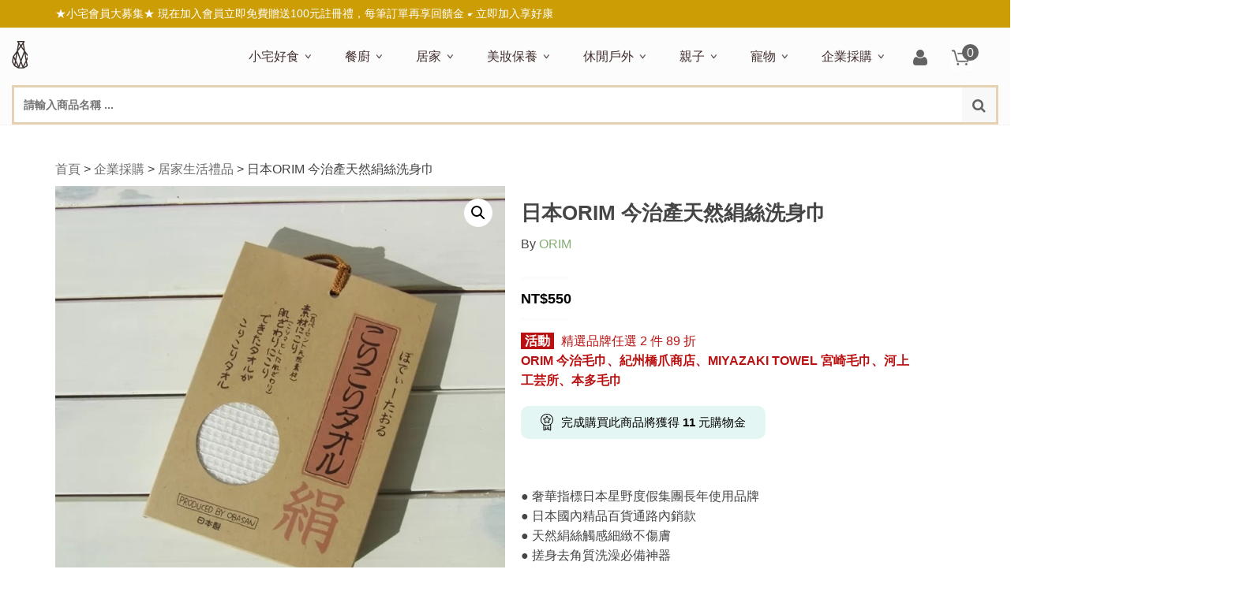

--- FILE ---
content_type: text/html; charset=UTF-8
request_url: https://www.homeshops.com.tw/product/%E6%97%A5%E6%9C%ACorim-%E4%BB%8A%E6%B2%BB%E7%94%A2%E5%A4%A9%E7%84%B6%E7%B5%B9%E7%B5%B2%E6%B4%97%E8%BA%AB%E5%B7%BE/
body_size: 32438
content:
<!DOCTYPE html>
<html class="no-js" lang="zh-TW" xmlns="http://www.w3.org/1999/xhtml" prefix="og: http://ogp.me/ns# fb: http://www.facebook.com/2008/fbml" >


<head>
    <meta charset="UTF-8">
    <meta http-equiv="X-UA-Compatible" content="IE=edge">

            <meta name="viewport" content="width=device-width, initial-scale=1">
    
    <link rel="profile" href="http://gmpg.org/xfn/11">
    
    
    
        
<title>日本ORIM 今治產天然絹絲洗身巾 | homeshops 小宅私物</title>
<link rel="preload" as="font" href="https://www.homeshops.com.tw/wp-content/themes/nielsen/theme/assets/bootstrap/fonts/glyphicons-halflings-regular.woff" crossorigin>
<link rel="preload" as="font" href="https://www.homeshops.com.tw/wp-content/plugins/revslider-6.4.11/public/assets/fonts/revicons/revicons.woff?5510888" crossorigin>
<meta name='robots' content='max-image-preview:large' />
<link data-minify="1" rel='preload' as='style' href='https://www.homeshops.com.tw/wp-content/cache/min/1/wp-content/plugins/woocommerce/packages/woocommerce-blocks/build/style.css?ver=1768790407' data-wpacu-preload-css-basic='1' />
<link rel='preload' as='script' href='https://www.homeshops.com.tw/wp-content/plugins/woocommerce/assets/js/frontend/cart-fragments.min.js' data-wpacu-preload-js='1'>


<meta name="description" content="日本ORIM 今治產天然絹絲搓仙巾｜● 奢華指標日本星野度假集團長年使用品牌● 日本國內精品百貨通路內銷款● 天然絹絲觸感細緻不傷膚● 搓身去角質洗澡必備神器ORIM傳承了日本毛巾的傳統工藝，也超越了普通的毛巾製造領域。為生活中的情境需求生產產品，融合在品牌中，打造新穎的生活風格。使用ORI"/>
<link rel="canonical" href="https://www.homeshops.com.tw/product/%e6%97%a5%e6%9c%acorim-%e4%bb%8a%e6%b2%bb%e7%94%a2%e5%a4%a9%e7%84%b6%e7%b5%b9%e7%b5%b2%e6%b4%97%e8%ba%ab%e5%b7%be/" />
<meta property="og:locale" content="zh_TW" />
<meta property="og:type" content="article" />
<meta property="og:title" content="日本ORIM 今治產天然絹絲洗身巾 | homeshops 小宅私物" />
<meta property="og:description" content="日本ORIM 今治產天然絹絲搓仙巾｜● 奢華指標日本星野度假集團長年使用品牌● 日本國內精品百貨通路內銷款● 天然絹絲觸感細緻不傷膚● 搓身去角質洗澡必備神器ORIM傳承了日本毛巾的傳統工藝，也超越了普通的毛巾製造領域。為生活中的情境需求生產產品，融合在品牌中，打造新穎的生活風格。使用ORI" />
<meta property="og:url" content="https://www.homeshops.com.tw/product/%e6%97%a5%e6%9c%acorim-%e4%bb%8a%e6%b2%bb%e7%94%a2%e5%a4%a9%e7%84%b6%e7%b5%b9%e7%b5%b2%e6%b4%97%e8%ba%ab%e5%b7%be/" />
<meta property="og:site_name" content="homeshops 小宅私物" />
<meta property="article:publisher" content="https://www.facebook.com/goldbox/" />
<meta property="og:image" content="https://www.homeshops.com.tw/wp-content/uploads/2022/07/SILK03.jpg" />
<meta property="og:image:secure_url" content="https://www.homeshops.com.tw/wp-content/uploads/2022/07/SILK03.jpg" />
<meta property="og:image:width" content="700" />
<meta property="og:image:height" content="700" />
<script type='application/ld+json' class='yoast-schema-graph yoast-schema-graph--main'>{"@context":"https://schema.org","@graph":[{"@type":"WebSite","@id":"https://www.homeshops.com.tw/#website","url":"https://www.homeshops.com.tw/","name":"homeshops \u5c0f\u5b85\u79c1\u7269","potentialAction":{"@type":"SearchAction","target":"https://www.homeshops.com.tw/?s={search_term_string}","query-input":"required name=search_term_string"}},{"@type":"ImageObject","@id":"https://www.homeshops.com.tw/product/%e6%97%a5%e6%9c%acorim-%e4%bb%8a%e6%b2%bb%e7%94%a2%e5%a4%a9%e7%84%b6%e7%b5%b9%e7%b5%b2%e6%b4%97%e8%ba%ab%e5%b7%be/#primaryimage","url":"https://www.homeshops.com.tw/wp-content/uploads/2022/07/SILK03.jpg","width":700,"height":700,"caption":"\u65e5\u672cORIM \u4eca\u6cbb\u7522\u5929\u7136\u7d79\u7d72\u6413\u4ed9\u5dfe"},{"@type":"WebPage","@id":"https://www.homeshops.com.tw/product/%e6%97%a5%e6%9c%acorim-%e4%bb%8a%e6%b2%bb%e7%94%a2%e5%a4%a9%e7%84%b6%e7%b5%b9%e7%b5%b2%e6%b4%97%e8%ba%ab%e5%b7%be/#webpage","url":"https://www.homeshops.com.tw/product/%e6%97%a5%e6%9c%acorim-%e4%bb%8a%e6%b2%bb%e7%94%a2%e5%a4%a9%e7%84%b6%e7%b5%b9%e7%b5%b2%e6%b4%97%e8%ba%ab%e5%b7%be/","inLanguage":"zh-TW","name":"\u65e5\u672cORIM \u4eca\u6cbb\u7522\u5929\u7136\u7d79\u7d72\u6d17\u8eab\u5dfe | homeshops \u5c0f\u5b85\u79c1\u7269","isPartOf":{"@id":"https://www.homeshops.com.tw/#website"},"primaryImageOfPage":{"@id":"https://www.homeshops.com.tw/product/%e6%97%a5%e6%9c%acorim-%e4%bb%8a%e6%b2%bb%e7%94%a2%e5%a4%a9%e7%84%b6%e7%b5%b9%e7%b5%b2%e6%b4%97%e8%ba%ab%e5%b7%be/#primaryimage"},"datePublished":"2022-07-05T03:32:29+08:00","dateModified":"2026-01-18T20:53:54+08:00","description":"\u65e5\u672cORIM \u4eca\u6cbb\u7522\u5929\u7136\u7d79\u7d72\u6413\u4ed9\u5dfe\uff5c\u25cf \u5962\u83ef\u6307\u6a19\u65e5\u672c\u661f\u91ce\u5ea6\u5047\u96c6\u5718\u9577\u5e74\u4f7f\u7528\u54c1\u724c\u25cf \u65e5\u672c\u570b\u5167\u7cbe\u54c1\u767e\u8ca8\u901a\u8def\u5167\u92b7\u6b3e\u25cf \u5929\u7136\u7d79\u7d72\u89f8\u611f\u7d30\u7dfb\u4e0d\u50b7\u819a\u25cf \u6413\u8eab\u53bb\u89d2\u8cea\u6d17\u6fa1\u5fc5\u5099\u795e\u5668ORIM\u50b3\u627f\u4e86\u65e5\u672c\u6bdb\u5dfe\u7684\u50b3\u7d71\u5de5\u85dd\uff0c\u4e5f\u8d85\u8d8a\u4e86\u666e\u901a\u7684\u6bdb\u5dfe\u88fd\u9020\u9818\u57df\u3002\u70ba\u751f\u6d3b\u4e2d\u7684\u60c5\u5883\u9700\u6c42\u751f\u7522\u7522\u54c1\uff0c\u878d\u5408\u5728\u54c1\u724c\u4e2d\uff0c\u6253\u9020\u65b0\u7a4e\u7684\u751f\u6d3b\u98a8\u683c\u3002\u4f7f\u7528ORI","breadcrumb":{"@id":"https://www.homeshops.com.tw/product/%e6%97%a5%e6%9c%acorim-%e4%bb%8a%e6%b2%bb%e7%94%a2%e5%a4%a9%e7%84%b6%e7%b5%b9%e7%b5%b2%e6%b4%97%e8%ba%ab%e5%b7%be/#breadcrumb"}},{"@type":"BreadcrumbList","@id":"https://www.homeshops.com.tw/product/%e6%97%a5%e6%9c%acorim-%e4%bb%8a%e6%b2%bb%e7%94%a2%e5%a4%a9%e7%84%b6%e7%b5%b9%e7%b5%b2%e6%b4%97%e8%ba%ab%e5%b7%be/#breadcrumb","itemListElement":[{"@type":"ListItem","position":1,"item":{"@type":"WebPage","@id":"https://www.homeshops.com.tw/","url":"https://www.homeshops.com.tw/","name":"\u9996\u9801"}},{"@type":"ListItem","position":2,"item":{"@type":"WebPage","@id":"https://www.homeshops.com.tw/shop/","url":"https://www.homeshops.com.tw/shop/","name":"\u5546\u54c1"}},{"@type":"ListItem","position":3,"item":{"@type":"WebPage","@id":"https://www.homeshops.com.tw/product/%e6%97%a5%e6%9c%acorim-%e4%bb%8a%e6%b2%bb%e7%94%a2%e5%a4%a9%e7%84%b6%e7%b5%b9%e7%b5%b2%e6%b4%97%e8%ba%ab%e5%b7%be/","url":"https://www.homeshops.com.tw/product/%e6%97%a5%e6%9c%acorim-%e4%bb%8a%e6%b2%bb%e7%94%a2%e5%a4%a9%e7%84%b6%e7%b5%b9%e7%b5%b2%e6%b4%97%e8%ba%ab%e5%b7%be/","name":"\u65e5\u672cORIM \u4eca\u6cbb\u7522\u5929\u7136\u7d79\u7d72\u6d17\u8eab\u5dfe"}}]}]}</script>


<link rel='dns-prefetch' href='//maxcdn.bootstrapcdn.com' />
<link rel='dns-prefetch' href='//maps.googleapis.com' />
<link rel='dns-prefetch' href='//maps.gstatic.com' />
<link rel='dns-prefetch' href='//ajax.googleapis.com' />
<link rel='dns-prefetch' href='//apis.google.com' />
<link rel='dns-prefetch' href='//google-analytics.com' />
<link rel='dns-prefetch' href='//www.google-analytics.com' />
<link rel='dns-prefetch' href='//ssl.google-analytics.com' />
<link rel='dns-prefetch' href='//youtube.com' />
<link rel='dns-prefetch' href='//connect.facebook.net' />

<link data-minify="1" rel='stylesheet' id='wc-block-vendors-style-css'  href='https://www.homeshops.com.tw/wp-content/cache/min/1/wp-content/plugins/woocommerce/packages/woocommerce-blocks/build/vendors-style.css?ver=1768790407' type='text/css' media='all' />
<link data-minify="1"   data-wpacu-to-be-preloaded-basic='1' rel='stylesheet' id='wc-block-style-css'  href='https://www.homeshops.com.tw/wp-content/cache/min/1/wp-content/plugins/woocommerce/packages/woocommerce-blocks/build/style.css?ver=1768790407' type='text/css' media='all' />
<link data-minify="1" rel='stylesheet' id='yith-wcbr-css'  href='https://www.homeshops.com.tw/wp-content/cache/min/1/wp-content/plugins/yith-woocommerce-brands-add-on-premium/assets/css/yith-wcbr.css?ver=1768790407' type='text/css' media='all' />
<link data-minify="1" rel='stylesheet' id='jquery-swiper-css'  href='https://www.homeshops.com.tw/wp-content/cache/min/1/wp-content/plugins/yith-woocommerce-brands-add-on-premium/assets/css/swiper.css?ver=1768790407' type='text/css' media='all' />
<link data-minify="1" rel='stylesheet' id='yith-wcbr-shortcode-css'  href='https://www.homeshops.com.tw/wp-content/cache/min/1/wp-content/plugins/yith-woocommerce-brands-add-on-premium/assets/css/yith-wcbr-shortcode.css?ver=1768790407' type='text/css' media='all' />
<link rel='stylesheet' id='photoswipe-css'  href='https://www.homeshops.com.tw/wp-content/plugins/woocommerce/assets/css/photoswipe/photoswipe.min.css' type='text/css' media='all' />
<link rel='stylesheet' id='photoswipe-default-skin-css'  href='https://www.homeshops.com.tw/wp-content/plugins/woocommerce/assets/css/photoswipe/default-skin/default-skin.min.css' type='text/css' media='all' />
<style id='woocommerce-inline-inline-css' type='text/css'>
.woocommerce form .form-row .required { visibility: visible; }
</style>
<link data-minify="1" rel='stylesheet' id='yith_wcas_frontend-css'  href='https://www.homeshops.com.tw/wp-content/cache/min/1/wp-content/plugins/yith-woocommerce-ajax-search-premium/assets/css/yith_wcas_ajax_search.css?ver=1768790407' type='text/css' media='all' />
<style id='yith_wcas_frontend-inline-css' type='text/css'>

                .autocomplete-suggestion{
                    padding-right: 0px;
                }
                .woocommerce .autocomplete-suggestion  span.yith_wcas_result_on_sale,
                .autocomplete-suggestion  span.yith_wcas_result_on_sale{
                        background: #7eb742;
                        color: #ffffff
                }
                .woocommerce .autocomplete-suggestion  span.yith_wcas_result_outofstock,
                .autocomplete-suggestion  span.yith_wcas_result_outofstock{
                        background: #7a7a7a;
                        color: #ffffff
                }
                .woocommerce .autocomplete-suggestion  span.yith_wcas_result_featured,
                .autocomplete-suggestion  span.yith_wcas_result_featured{
                        background: #c0392b;
                        color: #ffffff
                }
                .autocomplete-suggestion img{
                    width: 50px;
                }
                .autocomplete-suggestion .yith_wcas_result_content .title{
                    color: #454545;
                }
                
</style>
<link data-minify="1" rel='stylesheet' id='yith_wcbm_badge_style-css'  href='https://www.homeshops.com.tw/wp-content/cache/min/1/wp-content/plugins/yith-woocommerce-badge-management-premium/assets/css/frontend.css?ver=1768790407' type='text/css' media='all' />
<style id='yith_wcbm_badge_style-inline-css' type='text/css'>
.yith-wcbm-badge-123160 .yith-wcbm-badge-text{-ms-transform:  scaleX(-1); -webkit-transform:  scaleX(-1); transform: scaleX(-1)}.yith-wcbm-badge-123160{ top: 4px;bottom: 0px;left: 4px;right: 0px; opacity: 0.85; }.yith-wcbm-badge-123160 .yith-wcbm-badge__wrap{ -ms-transform: rotateX(0deg) rotateY(180deg) rotateZ(360deg); -webkit-transform: rotateX(0deg) rotateY(180deg) rotateZ(360deg); transform: rotateX(0deg) rotateY(180deg) rotateZ(360deg); }        .yith-wcbm-badge-123160 .yith-wcbm-badge__wrap
        {
                color: #ffffff;
        background-color: #c92e2e;
        width: 54px;
        height: 54px;
        line-height: 54px;
        border-top-left-radius: 40px;
        border-bottom-left-radius: 40px;
        border-top-right-radius: 40px;
        border-bottom-right-radius: 40px;
        padding-top: 0px;
        padding-bottom: 0px;
        padding-left: 0px;
        padding-right: 0px;
        font-size: 13px;
        }
        .yith-wcbm-badge-123729 .yith-wcbm-badge-text{-ms-transform:  scaleX(-1); -webkit-transform:  scaleX(-1); transform: scaleX(-1)}.yith-wcbm-badge-123729{ top: 4px;bottom: 0px;left: 4px;right: 0px; opacity: 0.85; }.yith-wcbm-badge-123729 .yith-wcbm-badge__wrap{ -ms-transform: rotateX(0deg) rotateY(180deg) rotateZ(360deg); -webkit-transform: rotateX(0deg) rotateY(180deg) rotateZ(360deg); transform: rotateX(0deg) rotateY(180deg) rotateZ(360deg); }        .yith-wcbm-badge-123729 .yith-wcbm-badge__wrap
        {
                color: #ffffff;
        background-color: #c92e2e;
        width: 54px;
        height: 54px;
        line-height: 54px;
        border-top-left-radius: 40px;
        border-bottom-left-radius: 40px;
        border-top-right-radius: 40px;
        border-bottom-right-radius: 40px;
        padding-top: 0px;
        padding-bottom: 0px;
        padding-left: 0px;
        padding-right: 0px;
        font-size: 13px;
        }
        .yith-wcbm-badge-124304 .yith-wcbm-badge-text{-ms-transform:  scaleX(-1); -webkit-transform:  scaleX(-1); transform: scaleX(-1)}.yith-wcbm-badge-124304{ top: 4px;bottom: 0px;left: 4px;right: 0px; opacity: 0.85; }.yith-wcbm-badge-124304 .yith-wcbm-badge__wrap{ -ms-transform: rotateX(0deg) rotateY(180deg) rotateZ(360deg); -webkit-transform: rotateX(0deg) rotateY(180deg) rotateZ(360deg); transform: rotateX(0deg) rotateY(180deg) rotateZ(360deg); }        .yith-wcbm-badge-124304 .yith-wcbm-badge__wrap
        {
                color: #ffffff;
        background-color: #c92e2e;
        width: 54px;
        height: 54px;
        line-height: 54px;
        border-top-left-radius: 40px;
        border-bottom-left-radius: 40px;
        border-top-right-radius: 40px;
        border-bottom-right-radius: 40px;
        padding-top: 0px;
        padding-bottom: 0px;
        padding-left: 0px;
        padding-right: 0px;
        font-size: 13px;
        }
        .yith-wcbm-badge-93954{ top: 4px;bottom: auto;left: 4px;right: auto; opacity: 0.9; }.yith-wcbm-badge-93954 .yith-wcbm-badge__wrap{ -ms-transform: rotateX(0deg) rotateY(0deg) rotateZ(0deg); -webkit-transform: rotateX(0deg) rotateY(0deg) rotateZ(0deg); transform: rotateX(0deg) rotateY(0deg) rotateZ(0deg); }        .yith-wcbm-badge-93954 .yith-wcbm-badge__wrap
        {
                color: #ffffff;
        background-color: #f28080;
        width: 52px;
        height: 52px;
        line-height: 52px;
        border-top-left-radius: 30px;
        border-bottom-left-radius: 30px;
        border-top-right-radius: 30px;
        border-bottom-right-radius: 30px;
        padding-top: 0px;
        padding-bottom: 0px;
        padding-left: 0px;
        padding-right: 0px;
        font-size: 15px;
        }
        .yith-wcbm-badge-10524{ top: auto;bottom: 0px;left: auto;right: 0px; opacity: 0.59; }.yith-wcbm-badge-10524 .yith-wcbm-badge__wrap{ -ms-transform: rotateX(0deg) rotateY(0deg) rotateZ(0deg); -webkit-transform: rotateX(0deg) rotateY(0deg) rotateZ(0deg); transform: rotateX(0deg) rotateY(0deg) rotateZ(0deg); }        .yith-wcbm-badge-10524 .yith-wcbm-badge__wrap
        {
                color: #000000;
        background-color: #cecece;
        width: 50px;
        height: 50px;
        line-height: 50px;
        border-top-left-radius: 30px;
        border-bottom-left-radius: 30px;
        border-top-right-radius: 30px;
        border-bottom-right-radius: 30px;
        padding-top: 0px;
        padding-bottom: 0px;
        padding-left: 0px;
        padding-right: 0px;
        font-size: 14px;
        }
        .yith-wcbm-badge-10647{ top: 5px;bottom: auto;left: 5px;right: auto; opacity: 0.7; }.yith-wcbm-badge-10647 .yith-wcbm-badge__wrap{ -ms-transform: rotateX(0deg) rotateY(0deg) rotateZ(0deg); -webkit-transform: rotateX(0deg) rotateY(0deg) rotateZ(0deg); transform: rotateX(0deg) rotateY(0deg) rotateZ(0deg); }        .yith-wcbm-badge-10647 .yith-wcbm-badge__wrap
        {
                color: #ffffff;
        background-color: #000000;
        width: 50px;
        height: 50px;
        line-height: 50px;
        border-top-left-radius: 30px;
        border-bottom-left-radius: 30px;
        border-top-right-radius: 30px;
        border-bottom-right-radius: 30px;
        padding-top: 0px;
        padding-bottom: 0px;
        padding-left: 0px;
        padding-right: 0px;
        font-size: 15px;
        }
        .yith-wcbm-badge-125055{ top: 4px;bottom: auto;left: 4px;right: auto; opacity: 1; }.yith-wcbm-badge-125055 .yith-wcbm-badge__wrap{ -ms-transform: rotateX(0deg) rotateY(0deg) rotateZ(0deg); -webkit-transform: rotateX(0deg) rotateY(0deg) rotateZ(0deg); transform: rotateX(0deg) rotateY(0deg) rotateZ(0deg); }        .yith-wcbm-badge-125055 .yith-wcbm-badge__wrap
        {
                color: #ffffff;
        background-color: #c79f61;
        width: 52px;
        height: 52px;
        line-height: 52px;
        border-top-left-radius: 30px;
        border-bottom-left-radius: 30px;
        border-top-right-radius: 30px;
        border-bottom-right-radius: 30px;
        padding-top: 0px;
        padding-bottom: 0px;
        padding-left: 0px;
        padding-right: 0px;
        font-size: 14px;
        }
        .yith-wcbm-badge-123173{ top: 4px;bottom: auto;left: 4px;right: auto; opacity: 0.9; }.yith-wcbm-badge-123173 .yith-wcbm-badge__wrap{ -ms-transform: rotateX(0deg) rotateY(0deg) rotateZ(0deg); -webkit-transform: rotateX(0deg) rotateY(0deg) rotateZ(0deg); transform: rotateX(0deg) rotateY(0deg) rotateZ(0deg); }        .yith-wcbm-badge-123173 .yith-wcbm-badge__wrap
        {
                color: #ffffff;
        background-color: #c79f61;
        width: 52px;
        height: 52px;
        line-height: 52px;
        border-top-left-radius: 30px;
        border-bottom-left-radius: 30px;
        border-top-right-radius: 30px;
        border-bottom-right-radius: 30px;
        padding-top: 0px;
        padding-bottom: 0px;
        padding-left: 0px;
        padding-right: 0px;
        font-size: 14px;
        }
        .yith-wcbm-badge-35003{ top: 4px;bottom: auto;left: 4px;right: auto; opacity: 0.9; }.yith-wcbm-badge-35003 .yith-wcbm-badge__wrap{ -ms-transform: rotateX(0deg) rotateY(0deg) rotateZ(0deg); -webkit-transform: rotateX(0deg) rotateY(0deg) rotateZ(0deg); transform: rotateX(0deg) rotateY(0deg) rotateZ(0deg); }        .yith-wcbm-badge-35003 .yith-wcbm-badge__wrap
        {
                color: #ffffff;
        background-color: #f4b466;
        width: 52px;
        height: 52px;
        line-height: 52px;
        border-top-left-radius: 30px;
        border-bottom-left-radius: 30px;
        border-top-right-radius: 30px;
        border-bottom-right-radius: 30px;
        padding-top: 0px;
        padding-bottom: 0px;
        padding-left: 0px;
        padding-right: 0px;
        font-size: 15px;
        }
        .yith-wcbm-badge-23808{ top: 4px;bottom: auto;left: 4px;right: auto; opacity: 0.9; }.yith-wcbm-badge-23808 .yith-wcbm-badge__wrap{ -ms-transform: rotateX(0deg) rotateY(0deg) rotateZ(0deg); -webkit-transform: rotateX(0deg) rotateY(0deg) rotateZ(0deg); transform: rotateX(0deg) rotateY(0deg) rotateZ(0deg); }        .yith-wcbm-badge-23808 .yith-wcbm-badge__wrap
        {
                color: #ffffff;
        background-color: #63a8a4;
        width: 52px;
        height: 52px;
        line-height: 52px;
        border-top-left-radius: 30px;
        border-bottom-left-radius: 30px;
        border-top-right-radius: 30px;
        border-bottom-right-radius: 30px;
        padding-top: 0px;
        padding-bottom: 0px;
        padding-left: 0px;
        padding-right: 0px;
        font-size: 15px;
        }
        .yith-wcbm-badge-142153{ top: 0px;bottom: auto;left: 0px;right: auto; opacity: 0.9; }.yith-wcbm-badge-142153 .yith-wcbm-badge__wrap{ -ms-transform: rotateX(0deg) rotateY(0deg) rotateZ(0deg); -webkit-transform: rotateX(0deg) rotateY(0deg) rotateZ(0deg); transform: rotateX(0deg) rotateY(0deg) rotateZ(0deg); }			.yith-wcbm-css-badge-142153{
				color: #FFFFFF;
				font-family: "Open Sans",sans-serif;
				position: absolute;
				background-color: transparent;
				overflow: auto;
			}
			.yith-wcbm-css-badge-142153 div.yith-wcbm-css-s1{

			}

			.yith-wcbm-css-badge-142153 div.yith-wcbm-css-s2{

			}

			.yith-wcbm-css-badge-142153 div.yith-wcbm-css-text{
				padding: 6px 8px;
				background: #d80d50;
				font-size: 13px;
				font-weight: bold;
				line-height:13px;
			}
			
</style>

<link data-minify="1" rel='stylesheet' id='select2-css'  href='https://www.homeshops.com.tw/wp-content/cache/min/1/wp-content/plugins/woocommerce/assets/css/select2.css?ver=1768790407' type='text/css' media='all' />
<link data-minify="1" rel='stylesheet' id='yith_wccl_frontend-css'  href='https://www.homeshops.com.tw/wp-content/cache/min/1/wp-content/plugins/yith-woocommerce-color-label-variations-premium/assets/css/yith-wccl.css?ver=1768790407' type='text/css' media='all' />
<style id='yith_wccl_frontend-inline-css' type='text/css'>
.select_option .yith_wccl_tooltip > span{background: #222222;color: #ffffff;}
            .select_option .yith_wccl_tooltip.bottom span:after{border-bottom-color: #222222;}
            .select_option .yith_wccl_tooltip.top span:after{border-top-color: #222222;}
</style>
<link data-minify="1" rel='stylesheet' id='yith-wrvp-frontend-css'  href='https://www.homeshops.com.tw/wp-content/cache/min/1/wp-content/plugins/yith-woocommerce-recently-viewed-products-premium/assets/css/yith-wrvp-frontend.css?ver=1768790407' type='text/css' media='all' />
<link data-minify="1" rel='stylesheet' id='ywrvp_slick-css'  href='https://www.homeshops.com.tw/wp-content/cache/min/1/wp-content/plugins/yith-woocommerce-recently-viewed-products-premium/assets/css/slick.css?ver=1768790407' type='text/css' media='all' />
<link   rel='preload' as='font' type='font/woff2' crossorigin='anonymous' id='tinvwl-webfont-font-css'  href='https://www.homeshops.com.tw/wp-content/plugins/ti-woocommerce-wishlist/assets/fonts/tinvwl-webfont.woff2'  media='all' />
<link data-minify="1" rel='stylesheet' id='tinvwl-webfont-css'  href='https://www.homeshops.com.tw/wp-content/cache/min/1/wp-content/plugins/ti-woocommerce-wishlist/assets/css/webfont.min.css?ver=1768790407' type='text/css' media='all' />
<link rel='stylesheet' id='tinvwl-css'  href='https://www.homeshops.com.tw/wp-content/plugins/ti-woocommerce-wishlist/assets/css/public.min.css' type='text/css' media='all' />
<link data-minify="1" rel='stylesheet' id='bootstrap-twitter-css'  href='https://www.homeshops.com.tw/wp-content/cache/min/1/wp-content/themes/nielsen/theme/assets/bootstrap/css/bootstrap.min.css?ver=1768790407' type='text/css' media='all' />
<link data-minify="1" rel='stylesheet' id='parent-style-css'  href='https://www.homeshops.com.tw/wp-content/cache/min/1/wp-content/themes/nielsen/style.css?ver=1768790407' type='text/css' media='all' />
<link data-minify="1" rel='stylesheet' id='woocommerce-parent-style-css'  href='https://www.homeshops.com.tw/wp-content/cache/min/1/wp-content/themes/nielsen/woocommerce/style.css?ver=1768790407' type='text/css' media='all' />
<link data-minify="1" rel='stylesheet' id='font-awesome-css'  href='https://www.homeshops.com.tw/wp-content/cache/min/1/font-awesome/4.6.3/css/font-awesome.min.css?ver=1768790407' type='text/css' media='all' />
<style id='font-awesome-inline-css' type='text/css'>
[data-font="FontAwesome"]:before {font-family: 'FontAwesome' !important;content: attr(data-icon) !important;speak: none !important;font-weight: normal !important;font-variant: normal !important;text-transform: none !important;line-height: 1 !important;font-style: normal !important;-webkit-font-smoothing: antialiased !important;-moz-osx-font-smoothing: grayscale !important;}
</style>
<link data-minify="1" rel='stylesheet' id='yit-icon-retinaicon-font-css'  href='https://www.homeshops.com.tw/wp-content/cache/min/1/wp-content/themes/nielsen/theme/assets/fonts/retinaicon-font/style.css?ver=1768790407' type='text/css' media='all' />
<link data-minify="1" rel='stylesheet' id='yith-wc-product-vendors-css'  href='https://www.homeshops.com.tw/wp-content/cache/min/1/wp-content/plugins/yith-woocommerce-multi-vendor-premium/assets/css/product-vendors.css?ver=1768790407' type='text/css' media='all' />
<link data-minify="1" rel='stylesheet' id='yith-wc-product-vendors-theme-css'  href='https://www.homeshops.com.tw/wp-content/cache/min/1/wp-content/themes/nielsen/woocommerce/product-vendors.css?ver=1768790407' type='text/css' media='all' />
<link data-minify="1" rel='stylesheet' id='woocommerce_prettyPhoto_css-css'  href='https://www.homeshops.com.tw/wp-content/cache/min/1/wp-content/plugins/woocommerce/assets/css/prettyPhoto.css?ver=1768790482' type='text/css' media='all' />
<link data-minify="1" rel='stylesheet' id='ywpar-date-picker-style-css'  href='https://www.homeshops.com.tw/wp-content/cache/min/1/wp-content/plugins/yith-woocommerce-points-and-rewards-premium/assets/css/dtsel.css?ver=1768790407' type='text/css' media='all' />
<link data-minify="1" rel='stylesheet' id='ywpar_frontend-css'  href='https://www.homeshops.com.tw/wp-content/cache/min/1/wp-content/plugins/yith-woocommerce-points-and-rewards-premium/assets/css/frontend.css?ver=1768790407' type='text/css' media='all' />
<link rel='stylesheet' id='ywdpd_owl-css'  href='https://www.homeshops.com.tw/wp-content/plugins/yith-woocommerce-dynamic-pricing-and-discounts-premium/assets/css/owl/owl.carousel.min.css' type='text/css' media='all' />
<link data-minify="1" rel='stylesheet' id='yith_ywdpd_frontend-css'  href='https://www.homeshops.com.tw/wp-content/cache/min/1/wp-content/plugins/yith-woocommerce-dynamic-pricing-and-discounts-premium/assets/css/frontend.css?ver=1768790407' type='text/css' media='all' />
<link data-minify="1" rel='stylesheet' id='slider-logo-shortcode-css'  href='https://www.homeshops.com.tw/wp-content/cache/min/1/wp-content/themes/nielsen/theme/plugins/yit-framework/modules/logos/assets/css/logos_slider.css?ver=1768790407' type='text/css' media='all' />
<link data-minify="1" rel='stylesheet' id='owl-slider-css'  href='https://www.homeshops.com.tw/wp-content/cache/min/1/wp-content/themes/nielsen/theme/assets/css/owl.css?ver=1768790407' type='text/css' media='all' />
<link data-minify="1" rel='stylesheet' id='portfolio-big-css'  href='https://www.homeshops.com.tw/wp-content/cache/min/1/wp-content/themes/nielsen/theme/templates/portfolios/big/css/style.css?ver=1768790407' type='text/css' media='all' />
<link data-minify="1" rel='stylesheet' id='idangerous-swiper-css'  href='https://www.homeshops.com.tw/wp-content/cache/min/1/wp-content/themes/nielsen/theme/templates/sliders/banners/css/idangerous.swiper.css?ver=1768790407' type='text/css' media='all' />
<link data-minify="1" rel='stylesheet' id='slider-banners-css'  href='https://www.homeshops.com.tw/wp-content/cache/min/1/wp-content/themes/nielsen/theme/templates/sliders/banners/css/slider.css?ver=1768790407' type='text/css' media='all' />
<link data-minify="1" rel='stylesheet' id='shortcodes-css'  href='https://www.homeshops.com.tw/wp-content/cache/min/1/wp-content/themes/nielsen/theme/assets/css/shortcodes.css?ver=1768790407' type='text/css' media='all' />
<link data-minify="1" rel='stylesheet' id='widgets-theme-css'  href='https://www.homeshops.com.tw/wp-content/cache/min/1/wp-content/themes/nielsen/theme/assets/css/widgets.css?ver=1768790407' type='text/css' media='all' />
<link data-minify="1" rel='stylesheet' id='comment-stylesheet-css'  href='https://www.homeshops.com.tw/wp-content/cache/min/1/wp-content/themes/nielsen/theme/assets/css/comment.css?ver=1768790407' type='text/css' media='all' />
<link data-minify="1" rel='stylesheet' id='animate-css'  href='https://www.homeshops.com.tw/wp-content/cache/min/1/wp-content/themes/nielsen/theme/assets/css/animate.css?ver=1768790408' type='text/css' media='all' />
<link data-minify="1" rel='stylesheet' id='prettyPhoto-css'  href='https://www.homeshops.com.tw/wp-content/cache/min/1/wp-content/themes/nielsen/theme/assets/css/prettyPhoto.css?ver=1768790407' type='text/css' media='all' />
<link data-minify="1" rel='stylesheet' id='scrollbar-css'  href='https://www.homeshops.com.tw/wp-content/cache/min/1/wp-content/themes/nielsen/theme/assets/css/scrollbar.css?ver=1768790407' type='text/css' media='all' />

<link data-minify="1" rel='stylesheet' id='cache-dynamics-css'  href='https://www.homeshops.com.tw/wp-content/cache/min/1/wp-content/themes/nielsen-child/cache/dynamics.css?ver=1768790407' type='text/css' media='all' />
<link data-minify="1" rel='stylesheet' id='responsive-css'  href='https://www.homeshops.com.tw/wp-content/cache/min/1/wp-content/themes/nielsen/theme/assets/css/responsive.css?ver=1768790407' type='text/css' media='all' />
<link data-minify="1" rel='stylesheet' id='custom-css'  href='https://www.homeshops.com.tw/wp-content/cache/min/1/wp-content/themes/nielsen-child/custom.css?ver=1768790407' type='text/css' media='all' />
<style id='rocket-lazyload-inline-css' type='text/css'>
.rll-youtube-player{position:relative;padding-bottom:56.23%;height:0;overflow:hidden;max-width:100%;}.rll-youtube-player:focus-within{outline: 2px solid currentColor;outline-offset: 5px;}.rll-youtube-player iframe{position:absolute;top:0;left:0;width:100%;height:100%;z-index:100;background:0 0}.rll-youtube-player img{bottom:0;display:block;left:0;margin:auto;max-width:100%;width:100%;position:absolute;right:0;top:0;border:none;height:auto;-webkit-transition:.4s all;-moz-transition:.4s all;transition:.4s all}.rll-youtube-player img:hover{-webkit-filter:brightness(75%)}.rll-youtube-player .play{height:100%;width:100%;left:0;top:0;position:absolute;background:url(https://www.homeshops.com.tw/wp-content/plugins/wp-rocket/assets/img/youtube.png) no-repeat center;background-color: transparent !important;cursor:pointer;border:none;}
</style>
<script type="text/template" id="tmpl-variation-template">
	<div class="woocommerce-variation-description">{{{ data.variation.variation_description }}}</div>
	<div class="woocommerce-variation-price">{{{ data.variation.price_html }}}</div>
	<div class="woocommerce-variation-availability">{{{ data.variation.availability_html }}}</div>
</script>
<script type="text/template" id="tmpl-unavailable-variation-template">
	<p>抱歉，此商品已下架，請選擇不同的組合</p>
</script>



        
    
<link rel="shortcut icon" type="image/x-icon" href="https://www.homeshops.com.tw/wp-content/themes/nielsen/favicon.ico" />
<link rel="icon" type="image/x-icon" href="https://www.homeshops.com.tw/wp-content/themes/nielsen/favicon.ico" />




<link rel="apple-touch-icon-precomposed" sizes="144x144" href="https://www.homeshops.com.tw/wp-content/themes/nielsen/apple-touch-icon-144x.png" />

<link rel="apple-touch-icon-precomposed" sizes="114x114" href="https://www.homeshops.com.tw/wp-content/themes/nielsen/apple-touch-icon-114x.png" />

<link rel="apple-touch-icon-precomposed" sizes="72x72" href="https://www.homeshops.com.tw/wp-content/themes/nielsen/icons/apple-touch-icon-72x.png" />

<link rel="apple-touch-icon-precomposed" href="https://www.homeshops.com.tw/wp-content/themes/nielsen/apple-touch-icon-57x.png" />

	<noscript><style>.woocommerce-product-gallery{ opacity: 1 !important; }</style></noscript>
	<noscript><style id="rocket-lazyload-nojs-css">.rll-youtube-player, [data-lazy-src]{display:none !important;}</style></noscript></head>



<body class="product-template-default single single-product postid-116450 theme-nielsen woocommerce woocommerce-page woocommerce-no-js ywcas-nielsen-child yith-wcbm-theme-nielsen tinvwl-theme-style stretched-layout ie responsive" id="home">
<script type="text/javascript">document.documentElement.className = document.documentElement.className.replace( 'no-js', '' ) + ' yes-js js_active js'</script>
<script type='text/javascript' id='jquery-core-js-extra'>
/* <![CDATA[ */
var yit = {"isRtl":"","ajaxurl":"https:\/\/www.homeshops.com.tw\/wp-admin\/admin-ajax.php","responsive_menu_text":"Navigate to...","price_filter_slider":"yes","added_to_cart_layout":"label","added_to_cart_text":"\u5df2\u52a0\u5165","load_gif":"https:\/\/www.homeshops.com.tw\/wp-content\/themes\/nielsen\/theme\/assets\/images\/search.gif","search_button":"GO","add_to_compare":"Add to compare","added_to_compare":"Added to compare"};
/* ]]> */
</script>
<script   type='text/javascript' src='https://www.homeshops.com.tw/wp-includes/js/jquery/jquery.min.js' id='jquery-core-js'></script>
<script   type='text/javascript' src='https://www.homeshops.com.tw/wp-includes/js/jquery/jquery-migrate.min.js' id='jquery-migrate-js'></script>
<script id="wpacu-preload-async-css-fallback">
/*! LoadCSS. [c]2020 Filament Group, Inc. MIT License */
/* This file is meant as a standalone workflow for
- testing support for link[rel=preload]
- enabling async CSS loading in browsers that do not support rel=preload
- applying rel preload css once loaded, whether supported or not.
*/
(function(w){"use strict";var wpacuLoadCSS=function(href,before,media,attributes){var doc=w.document;var ss=doc.createElement('link');var ref;if(before){ref=before}else{var refs=(doc.body||doc.getElementsByTagName('head')[0]).childNodes;ref=refs[refs.length-1]}
var sheets=doc.styleSheets;if(attributes){for(var attributeName in attributes){if(attributes.hasOwnProperty(attributeName)){ss.setAttribute(attributeName,attributes[attributeName])}}}
ss.rel="stylesheet";ss.href=href;ss.media="only x";function ready(cb){if(doc.body){return cb()}
setTimeout(function(){ready(cb)})}
ready(function(){ref.parentNode.insertBefore(ss,(before?ref:ref.nextSibling))});var onwpaculoadcssdefined=function(cb){var resolvedHref=ss.href;var i=sheets.length;while(i--){if(sheets[i].href===resolvedHref){return cb()}}
setTimeout(function(){onwpaculoadcssdefined(cb)})};function wpacuLoadCB(){if(ss.addEventListener){ss.removeEventListener("load",wpacuLoadCB)}
ss.media=media||"all"}
if(ss.addEventListener){ss.addEventListener("load",wpacuLoadCB)}
ss.onwpaculoadcssdefined=onwpaculoadcssdefined;onwpaculoadcssdefined(wpacuLoadCB);return ss};if(typeof exports!=="undefined"){exports.wpacuLoadCSS=wpacuLoadCSS}else{w.wpacuLoadCSS=wpacuLoadCSS}}(typeof global!=="undefined"?global:this))
</script>

    
<div id="wrapper" class="clearfix">

<div id="topbar"
     class="">
    <div class="container">
        <div class="clearfix header-wrapper">

                            <div id="topbar-left">
                    <div id="text-4" class="widget widget_text">			<div class="textwidget"><p>★小宅會員大募集★ 現在加入會員立即免費贈送100元註冊禮，每筆訂單再享回饋金 ☛ <a style="color: #ffffff;" href="/%e6%9c%83%e5%93%a1%e5%88%b6%e5%ba%a6%e8%aa%aa%e6%98%8e/">立即加入享好康</a></p>
</div>
		</div>                </div>
            
                            <div id="topbar-right">
                                    <div id="welcome-menu-login" class="nav">
                    <ul id="menu-welcome-login">
                        <li class="menu-item login-menu dropdown">
                            <a href="https://www.homeshops.com.tw/my-account/">登入/註冊</a>

	                                                    <div class="submenu clearfix">
                                <div class="clearfix login-box with_registration">
                                    <div id="customer_login">
	                                    <div class="customer-login-box customer-login-box1">

                                            <form method="post" class="login">

                                                <div class="box-title-wrapper">
<style type="text/css" scoped>
    #bxtitle_102121004.box-title.box-title-line-middle .title-bar:after,
    #bxtitle_102121004.box-title.box-title-line-middle .title-bar:before,
    #bxtitle_102121004.box-title.box-title-line-around .title-bar:after,
    #bxtitle_102121004.box-title.bottom-little-line h2:after,
    #bxtitle_102121004.box-title.box-title-line-around .title-bar:before,
    #bxtitle_102121004.box-title.box-title-line-around h2{
        border-color: #f2f2f2    }
</style>
        <div id="bxtitle_102121004" class="box-title box-title-text-center none box-title-line-none form-login-title"  data-delay="0">
            <h2 style="font-size: 18px;">
                我已經是會員了            </h2>
                    </div>
        </div>
                                                <div class="form-group">
                                                    <label for="username">請輸入帳號或email <span class="required">*</span></label>
                                                    <input type="text" class="form-control" name="username" id="username" />
                                                </div>

                                                <div class="form-group">
                                                    <label for="password">密碼 <span class="required">*</span></label>
                                                    <input class="form-control" type="password" name="password" id="password" />
                                                </div>

                                                
                                                <div class="form-group login-submit">
                                                    <input type="hidden" id="_wpnonce" name="_wpnonce" value="26100b980c" /><input type="hidden" name="_wp_http_referer" value="/product/%E6%97%A5%E6%9C%ACorim-%E4%BB%8A%E6%B2%BB%E7%94%A2%E5%A4%A9%E7%84%B6%E7%B5%B9%E7%B5%B2%E6%B4%97%E8%BA%AB%E5%B7%BE/" />                                                    <input type="submit" class="button btn btn-flat-red button-login" name="login" value="登入" />
                                                    <p class="lost_password">
	                                                    		                                                    <a href="https://www.homeshops.com.tw/my-account/lost-password/">忘記密碼</a><br />
	                                                    	                                                    		                                                    新客戶? <a class="signup" href="https://www.homeshops.com.tw/my-account/">註冊</a>
	                                                                                                        </p>
                                                   
                                                </div>

                                                
                                            </form>
	                                    </div>
                                    </div>
                                </div>

                            </div>
		                    
                        </li>
                    </ul>
                </div>
                                                </div>
            

        </div>
    </div>
</div>


<header id="header" class="clearfix skin1 sticky-header search-big">
<div id="header-container">
    <div class="container">
        <div class="header-wrapper clearfix">

                
    <div id="mobile-menu-trigger" class="mobile-menu-trigger"><a href="#" data-effect="st-effect-4" class="glyphicon glyphicon-align-justify visible-xs"></a></div>


<div id="logo" class="no-tagline" >

            <a id="logo-img" href="https://www.homeshops.com.tw" title="homeshops 小宅私物">
                        <img src="data:image/svg+xml,%3Csvg%20xmlns='http://www.w3.org/2000/svg'%20viewBox='0%200%20160%2038'%3E%3C/svg%3E" title="homeshops 小宅私物" alt="homeshops 小宅私物" width="160" height="38" data-lazy-src="https://www.homeshops.com.tw/wp-content/uploads/2021/07/homeshops-logo-160x38_0.png" /><noscript><img src="https://www.homeshops.com.tw/wp-content/uploads/2021/07/homeshops-logo-160x38_0.png" title="homeshops 小宅私物" alt="homeshops 小宅私物" width="160" height="38" /></noscript>
        </a>
    
    
</div>




<nav id="nav" role="navigation" class="nav header-nav">

    <div class="level-1 clearfix"><ul id="menu-homeshops-main-menu" class="menu"><li id="menu-item-115509" class="bigmenu menu-item menu-item-type-taxonomy menu-item-object-product_cat menu-item-has-children menu-item-children-3"><a href="https://www.homeshops.com.tw/categories/food/">小宅好食</a>
<div class="submenu clearfix">

<ul class="sub-menu clearfix">
	<li id="menu-item-118488" class="menu-item menu-item-type-custom menu-item-object-custom menu-item-has-children menu-item-children-11"><a href="#">主題嚴選</a>
<div class="submenu clearfix">

	<ul class="sub-menu clearfix">
		<li id="menu-item-143663" class="menu-item menu-item-type-taxonomy menu-item-object-product_cat menu-item-children-0"><a href="https://www.homeshops.com.tw/categories/food/"><b><font color="#a12418">新品搶先看 <i>NEW!</i></font></b></a></li>
		<li id="menu-item-141189" class="menu-item menu-item-type-taxonomy menu-item-object-product_cat menu-item-children-0"><a href="https://www.homeshops.com.tw/categories/food/%e9%a3%9f%e5%93%81%e4%b8%bb%e9%a1%8c%e5%9a%b4%e9%81%b8/%e7%be%8e%e9%a3%9f%e8%87%aa%e7%94%b1%e9%85%8d-%e4%bb%bb2%e4%bb%b695%e6%8a%98/">美食自由配 任2件95折</a></li>
		<li id="menu-item-130371" class="menu-item menu-item-type-taxonomy menu-item-object-product_cat menu-item-children-0"><a href="https://www.homeshops.com.tw/categories/food/%e9%a3%9f%e5%93%81%e4%b8%bb%e9%a1%8c%e5%9a%b4%e9%81%b8/gift-box/">年節送禮禮盒</a></li>
		<li id="menu-item-118535" class="menu-item menu-item-type-taxonomy menu-item-object-product_cat menu-item-children-0"><a href="https://www.homeshops.com.tw/categories/food/%e9%a3%9f%e5%93%81%e4%b8%bb%e9%a1%8c%e5%9a%b4%e9%81%b8/vegetarian/">素食主義</a></li>
		<li id="menu-item-123912" class="menu-item menu-item-type-taxonomy menu-item-object-product_cat menu-item-children-0"><a href="https://www.homeshops.com.tw/categories/food/%e9%a3%9f%e5%93%81%e4%b8%bb%e9%a1%8c%e5%9a%b4%e9%81%b8/gluten-free/">無麥麩飲食</a></li>
		<li id="menu-item-118492" class="menu-item menu-item-type-taxonomy menu-item-object-product_cat menu-item-children-0"><a href="https://www.homeshops.com.tw/categories/food/%e9%a3%9f%e5%93%81%e4%b8%bb%e9%a1%8c%e5%9a%b4%e9%81%b8/ketogenic-diet/">生酮飲食專區</a></li>
		<li id="menu-item-141506" class="menu-item menu-item-type-taxonomy menu-item-object-product_cat menu-item-children-0"><a href="https://www.homeshops.com.tw/categories/food/%e9%a3%9f%e5%93%81%e4%b8%bb%e9%a1%8c%e5%9a%b4%e9%81%b8/low-sugar/">低糖低卡</a></li>
		<li id="menu-item-141507" class="menu-item menu-item-type-taxonomy menu-item-object-product_cat menu-item-children-0"><a href="https://www.homeshops.com.tw/categories/food/%e9%a3%9f%e5%93%81%e4%b8%bb%e9%a1%8c%e5%9a%b4%e9%81%b8/healthy-snacks/">健康小零嘴</a></li>
		<li id="menu-item-118490" class="menu-item menu-item-type-taxonomy menu-item-object-product_cat menu-item-children-0"><a href="https://www.homeshops.com.tw/categories/food/%e9%a3%9f%e5%93%81%e4%b8%bb%e9%a1%8c%e5%9a%b4%e9%81%b8/local-food/">台灣在地食材</a></li>
		<li id="menu-item-118493" class="menu-item menu-item-type-taxonomy menu-item-object-product_cat menu-item-children-0"><a href="https://www.homeshops.com.tw/categories/food/%e9%a3%9f%e5%93%81%e4%b8%bb%e9%a1%8c%e5%9a%b4%e9%81%b8/exotic-cuisine/">國外進口食材</a></li>
		<li id="menu-item-127205" class="menu-item menu-item-type-taxonomy menu-item-object-product_cat menu-item-children-0"><a href="https://www.homeshops.com.tw/categories/food/%e9%a3%9f%e5%93%81%e9%99%90%e6%99%82%e5%84%aa%e6%83%a0/%e5%8d%b3%e6%9c%9f%e6%83%9c%e7%a6%8f%e8%89%af%e5%93%81/">即期惜福良品</a></li>
	</ul>
	

</div>
</li>
	<li id="menu-item-115052" class="menu-item menu-item-type-taxonomy menu-item-object-product_cat menu-item-has-children menu-item-children-6"><a href="https://www.homeshops.com.tw/categories/food/ingredients/">健康食材</a>
<div class="submenu clearfix">

	<ul class="sub-menu clearfix">
		<li id="menu-item-115053" class="menu-item menu-item-type-taxonomy menu-item-object-product_cat menu-item-children-0"><a href="https://www.homeshops.com.tw/categories/food/ingredients/oil/">油品</a></li>
		<li id="menu-item-118519" class="menu-item menu-item-type-taxonomy menu-item-object-product_cat menu-item-children-0"><a href="https://www.homeshops.com.tw/categories/food/ingredients/seasoning/">調味料</a></li>
		<li id="menu-item-118760" class="menu-item menu-item-type-taxonomy menu-item-object-product_cat menu-item-children-0"><a href="https://www.homeshops.com.tw/categories/food/ingredients/sauce/">沾拌醬</a></li>
		<li id="menu-item-115056" class="menu-item menu-item-type-taxonomy menu-item-object-product_cat menu-item-children-0"><a href="https://www.homeshops.com.tw/categories/food/ingredients/ricenoodles/">米／麵</a></li>
		<li id="menu-item-119614" class="menu-item menu-item-type-taxonomy menu-item-object-product_cat menu-item-children-0"><a href="https://www.homeshops.com.tw/categories/food/ingredients/pasta-sauce/">義大利麵醬</a></li>
		<li id="menu-item-121535" class="menu-item menu-item-type-taxonomy menu-item-object-product_cat menu-item-children-0"><a href="https://www.homeshops.com.tw/categories/food/ingredients/baking/">烘焙材料粉</a></li>
	</ul>
	

</div>
</li>
	<li id="menu-item-115058" class="menu-item menu-item-type-taxonomy menu-item-object-product_cat menu-item-has-children menu-item-children-8"><a href="https://www.homeshops.com.tw/categories/food/foodbeverage/">嚴選食品</a>
<div class="submenu clearfix">

	<ul class="sub-menu clearfix">
		<li id="menu-item-115054" class="menu-item menu-item-type-taxonomy menu-item-object-product_cat menu-item-children-0"><a href="https://www.homeshops.com.tw/categories/food/foodbeverage/honey/">蜂蜜</a></li>
		<li id="menu-item-115057" class="menu-item menu-item-type-taxonomy menu-item-object-product_cat menu-item-children-0"><a href="https://www.homeshops.com.tw/categories/food/foodbeverage/jam/">果醬</a></li>
		<li id="menu-item-118761" class="menu-item menu-item-type-taxonomy menu-item-object-product_cat menu-item-children-0"><a href="https://www.homeshops.com.tw/categories/food/foodbeverage/spread/">抹醬</a></li>
		<li id="menu-item-141505" class="menu-item menu-item-type-taxonomy menu-item-object-product_cat menu-item-children-0"><a href="https://www.homeshops.com.tw/categories/food/foodbeverage/nuts/">堅果</a></li>
		<li id="menu-item-126139" class="menu-item menu-item-type-taxonomy menu-item-object-product_cat menu-item-children-0"><a href="https://www.homeshops.com.tw/categories/food/foodbeverage/candy/">零食糖果</a></li>
		<li id="menu-item-123913" class="menu-item menu-item-type-taxonomy menu-item-object-product_cat menu-item-children-0"><a href="https://www.homeshops.com.tw/categories/food/foodbeverage/brewed-beverages/">沖泡飲品</a></li>
		<li id="menu-item-119103" class="menu-item menu-item-type-taxonomy menu-item-object-product_cat menu-item-children-0"><a href="https://www.homeshops.com.tw/categories/food/foodbeverage/cereal/">穀片 / 麥片</a></li>
		<li id="menu-item-124302" class="menu-item menu-item-type-taxonomy menu-item-object-product_cat menu-item-children-0"><a href="https://www.homeshops.com.tw/categories/food/supplements/">保健食品</a></li>
	</ul>
	

</div>
</li>
</ul>

</div>
</li>
<li id="menu-item-95018" class="bigmenu menu-item menu-item-type-taxonomy menu-item-object-product_cat menu-item-has-children menu-item-children-9"><a href="https://www.homeshops.com.tw/categories/kitchenware/">餐廚</a>
<div class="submenu clearfix">

<ul class="sub-menu clearfix">
	<li id="menu-item-95031" class="menu-item menu-item-type-custom menu-item-object-custom menu-item-has-children menu-item-children-8"><a href="#">主題嚴選</a>
<div class="submenu clearfix">

	<ul class="sub-menu clearfix">
		<li id="menu-item-143664" class="menu-item menu-item-type-taxonomy menu-item-object-product_cat menu-item-children-0"><a href="https://www.homeshops.com.tw/categories/kitchenware/"><b><font color="#a12418">新品搶先看 <i>NEW!</i></font></b></a></li>
		<li id="menu-item-130663" class="menu-item menu-item-type-taxonomy menu-item-object-product_cat menu-item-children-0"><a href="https://www.homeshops.com.tw/categories/kitchenware/%e9%a4%90%e5%bb%9a%e4%b8%bb%e9%a1%8c%e5%9a%b4%e9%81%b8/%e4%ba%ba%e6%b0%a3%e7%a6%ae%e7%9b%92%e6%8e%a8%e8%96%a6/">人氣禮盒推薦</a></li>
		<li id="menu-item-95025" class="menu-item menu-item-type-taxonomy menu-item-object-product_cat menu-item-children-0"><a href="https://www.homeshops.com.tw/categories/kitchenware/%e9%a4%90%e5%bb%9a%e4%b8%bb%e9%a1%8c%e5%9a%b4%e9%81%b8/%e7%99%be%e5%b9%b4%e7%b6%93%e5%85%b8%e6%a2%85%e6%a3%ae%e7%bd%90/">百年經典梅森罐</a></li>
		<li id="menu-item-95021" class="menu-item menu-item-type-taxonomy menu-item-object-product_cat menu-item-children-0"><a href="https://www.homeshops.com.tw/categories/kitchenware/%e9%a4%90%e5%bb%9a%e4%b8%bb%e9%a1%8c%e5%9a%b4%e9%81%b8/%e6%97%a5%e5%bc%8f%e5%92%8c%e9%a2%a8%e9%a3%9f%e5%99%a8/">日式和風食器</a></li>
		<li id="menu-item-95022" class="menu-item menu-item-type-taxonomy menu-item-object-product_cat menu-item-children-0"><a href="https://www.homeshops.com.tw/categories/kitchenware/%e9%a4%90%e5%bb%9a%e4%b8%bb%e9%a1%8c%e5%9a%b4%e9%81%b8/%e5%a4%a9%e7%84%b6%e6%9c%a8%e8%b3%aa%e9%a4%90%e5%bb%9a/">天然木質餐廚</a></li>
		<li id="menu-item-95029" class="menu-item menu-item-type-taxonomy menu-item-object-product_cat menu-item-children-0"><a href="https://www.homeshops.com.tw/categories/kitchenware/%e9%a4%90%e5%bb%9a%e4%b8%bb%e9%a1%8c%e5%9a%b4%e9%81%b8/%e5%93%81%e5%91%b3%e5%92%96%e5%95%a1/">品味咖啡</a></li>
		<li id="menu-item-127373" class="menu-item menu-item-type-taxonomy menu-item-object-product_cat menu-item-children-0"><a href="https://www.homeshops.com.tw/categories/kitchenware/%e9%a4%90%e5%bb%9a%e4%b8%bb%e9%a1%8c%e5%9a%b4%e9%81%b8/%e8%b3%aa%e6%84%9f%e4%bf%9d%e6%ba%ab%e6%9d%af%e7%93%b6/">質感保溫杯瓶</a></li>
		<li id="menu-item-103831" class="menu-item menu-item-type-taxonomy menu-item-object-product_cat menu-item-children-0"><a href="https://www.homeshops.com.tw/categories/kitchenware/%e9%a4%90%e5%bb%9a%e4%b8%bb%e9%a1%8c%e5%9a%b4%e9%81%b8/%e6%b8%9b%e5%a1%91%e9%9a%a8%e8%a1%8c%e7%b6%a0%e7%94%9f%e6%b4%bb/">減塑隨行綠生活</a></li>
	</ul>
	

</div>
</li>
	<li id="menu-item-127181" class="menu-item menu-item-type-taxonomy menu-item-object-product_cat menu-item-has-children menu-item-children-7"><a href="https://www.homeshops.com.tw/categories/kitchenware/cooking-tools/">料理工具</a>
<div class="submenu clearfix">

	<ul class="sub-menu clearfix">
		<li id="menu-item-127270" class="menu-item menu-item-type-taxonomy menu-item-object-product_cat menu-item-children-0"><a href="https://www.homeshops.com.tw/categories/kitchenware/cooking-tools/knives/">刀具</a></li>
		<li id="menu-item-127271" class="menu-item menu-item-type-taxonomy menu-item-object-product_cat menu-item-children-0"><a href="https://www.homeshops.com.tw/categories/kitchenware/cooking-tools/cutting-boards/">砧板</a></li>
		<li id="menu-item-127301" class="menu-item menu-item-type-taxonomy menu-item-object-product_cat menu-item-children-0"><a href="https://www.homeshops.com.tw/categories/kitchenware/cooking-tools/conditioning-pots/">調理鍋盆</a></li>
		<li id="menu-item-127302" class="menu-item menu-item-type-taxonomy menu-item-object-product_cat menu-item-children-0"><a href="https://www.homeshops.com.tw/categories/kitchenware/cooking-tools/cooking-utensils/">調理用具</a></li>
		<li id="menu-item-127273" class="menu-item menu-item-type-taxonomy menu-item-object-product_cat menu-item-children-0"><a href="https://www.homeshops.com.tw/categories/kitchenware/cooking-tools/bakeware/">烘焙用具</a></li>
		<li id="menu-item-127274" class="menu-item menu-item-type-taxonomy menu-item-object-product_cat menu-item-children-0"><a href="https://www.homeshops.com.tw/categories/kitchenware/cooking-tools/washing-tools/">洗滌用具</a></li>
		<li id="menu-item-127275" class="menu-item menu-item-type-taxonomy menu-item-object-product_cat menu-item-children-0"><a href="https://www.homeshops.com.tw/categories/kitchenware/cooking-tools/ice-maker/">製冰用具</a></li>
	</ul>
	

</div>
</li>
	<li id="menu-item-118047" class="menu-item menu-item-type-taxonomy menu-item-object-product_cat menu-item-has-children menu-item-children-7"><a href="https://www.homeshops.com.tw/categories/kitchenware/tableware/">餐桌食器</a>
<div class="submenu clearfix">

	<ul class="sub-menu clearfix">
		<li id="menu-item-127276" class="menu-item menu-item-type-taxonomy menu-item-object-product_cat menu-item-children-0"><a href="https://www.homeshops.com.tw/categories/kitchenware/tableware/serveware/">碗盤食器</a></li>
		<li id="menu-item-127277" class="menu-item menu-item-type-taxonomy menu-item-object-product_cat menu-item-children-0"><a href="https://www.homeshops.com.tw/categories/kitchenware/tableware/forks-knives-spoons/">刀叉匙筷</a></li>
		<li id="menu-item-127278" class="menu-item menu-item-type-taxonomy menu-item-object-product_cat menu-item-children-0"><a href="https://www.homeshops.com.tw/categories/kitchenware/tableware/grinders/">研磨調味</a></li>
		<li id="menu-item-127279" class="menu-item menu-item-type-taxonomy menu-item-object-product_cat menu-item-children-0"><a href="https://www.homeshops.com.tw/categories/kitchenware/tableware/trays/">托盤層架</a></li>
		<li id="menu-item-127280" class="menu-item menu-item-type-taxonomy menu-item-object-product_cat menu-item-children-0"><a href="https://www.homeshops.com.tw/categories/kitchenware/tableware/wine-tools/">酒類器具</a></li>
		<li id="menu-item-127281" class="menu-item menu-item-type-taxonomy menu-item-object-product_cat menu-item-children-0"><a href="https://www.homeshops.com.tw/categories/kitchenware/tableware/tea-tools/">茶器具</a></li>
		<li id="menu-item-127282" class="menu-item menu-item-type-taxonomy menu-item-object-product_cat menu-item-children-0"><a href="https://www.homeshops.com.tw/categories/kitchenware/tableware/coffee-tools/">咖啡器具</a></li>
	</ul>
	

</div>
</li>
	<li id="menu-item-127366" class="menu-item menu-item-type-taxonomy menu-item-object-product_cat menu-item-has-children menu-item-children-7"><a href="https://www.homeshops.com.tw/categories/kitchenware/tableware/water-bottle/">水壺杯瓶</a>
<div class="submenu clearfix">

	<ul class="sub-menu clearfix">
		<li id="menu-item-127367" class="menu-item menu-item-type-taxonomy menu-item-object-product_cat menu-item-children-0"><a href="https://www.homeshops.com.tw/categories/kitchenware/tableware/water-bottle/glasses-cups/">水杯／玻璃杯</a></li>
		<li id="menu-item-127368" class="menu-item menu-item-type-taxonomy menu-item-object-product_cat menu-item-children-0"><a href="https://www.homeshops.com.tw/categories/kitchenware/tableware/water-bottle/mug/">馬克杯</a></li>
		<li id="menu-item-127369" class="menu-item menu-item-type-taxonomy menu-item-object-product_cat menu-item-children-0"><a href="https://www.homeshops.com.tw/categories/kitchenware/tableware/water-bottle/coffee-cups/">咖啡杯</a></li>
		<li id="menu-item-127370" class="menu-item menu-item-type-taxonomy menu-item-object-product_cat menu-item-children-0"><a href="https://www.homeshops.com.tw/categories/kitchenware/tableware/water-bottle/tumbler/">隨行杯</a></li>
		<li id="menu-item-127320" class="menu-item menu-item-type-taxonomy menu-item-object-product_cat menu-item-children-0"><a href="https://www.homeshops.com.tw/categories/kitchenware/tableware/water-bottle/thermos/">保溫杯／瓶</a></li>
		<li id="menu-item-127371" class="menu-item menu-item-type-taxonomy menu-item-object-product_cat menu-item-children-0"><a href="https://www.homeshops.com.tw/categories/kitchenware/tableware/water-bottle/water-bottle-water-bottle/">水瓶／水壺</a></li>
		<li id="menu-item-127372" class="menu-item menu-item-type-taxonomy menu-item-object-product_cat menu-item-children-0"><a href="https://www.homeshops.com.tw/categories/kitchenware/tableware/water-bottle/cup-accessories/">杯器配件</a></li>
	</ul>
	

</div>
</li>
	<li id="menu-item-126989" class="menu-item menu-item-type-taxonomy menu-item-object-product_cat menu-item-has-children menu-item-children-7"><a href="https://www.homeshops.com.tw/categories/kitchenware/food-storage/">食材收納</a>
<div class="submenu clearfix">

	<ul class="sub-menu clearfix">
		<li id="menu-item-127284" class="menu-item menu-item-type-taxonomy menu-item-object-product_cat menu-item-children-0"><a href="https://www.homeshops.com.tw/categories/kitchenware/food-storage/containers/">保鮮盒／便當盒</a></li>
		<li id="menu-item-127285" class="menu-item menu-item-type-taxonomy menu-item-object-product_cat menu-item-children-0"><a href="https://www.homeshops.com.tw/categories/kitchenware/food-storage/glass-jar/">玻璃密封罐</a></li>
		<li id="menu-item-127287" class="menu-item menu-item-type-taxonomy menu-item-object-product_cat menu-item-children-0"><a href="https://www.homeshops.com.tw/categories/kitchenware/food-storage/vacuum-jar/">真空密封罐</a></li>
		<li id="menu-item-127286" class="menu-item menu-item-type-taxonomy menu-item-object-product_cat menu-item-children-0"><a href="https://www.homeshops.com.tw/categories/kitchenware/food-storage/jar/">保鮮收納罐</a></li>
		<li id="menu-item-127290" class="menu-item menu-item-type-taxonomy menu-item-object-product_cat menu-item-children-0"><a href="https://www.homeshops.com.tw/categories/kitchenware/food-storage/storage-bag/">保鮮袋</a></li>
		<li id="menu-item-127289" class="menu-item menu-item-type-taxonomy menu-item-object-product_cat menu-item-children-0"><a href="https://www.homeshops.com.tw/categories/kitchenware/food-storage/plum-wine-jar/">梅酒罐</a></li>
		<li id="menu-item-127291" class="menu-item menu-item-type-taxonomy menu-item-object-product_cat menu-item-children-0"><a href="https://www.homeshops.com.tw/categories/kitchenware/food-storage/sealed-storage/">封口保鮮用具</a></li>
	</ul>
	

</div>
</li>
	<li id="menu-item-118044" class="menu-item menu-item-type-taxonomy menu-item-object-product_cat menu-item-has-children menu-item-children-7"><a href="https://www.homeshops.com.tw/categories/kitchenware/kitchen-organization/">廚房收納</a>
<div class="submenu clearfix">

	<ul class="sub-menu clearfix">
		<li id="menu-item-127293" class="menu-item menu-item-type-taxonomy menu-item-object-product_cat menu-item-children-0"><a href="https://www.homeshops.com.tw/categories/kitchenware/kitchen-organization/refrigerator-storage/">冰箱收納</a></li>
		<li id="menu-item-127294" class="menu-item menu-item-type-taxonomy menu-item-object-product_cat menu-item-children-0"><a href="https://www.homeshops.com.tw/categories/kitchenware/kitchen-organization/cup-rack/">杯盤架</a></li>
		<li id="menu-item-127295" class="menu-item menu-item-type-taxonomy menu-item-object-product_cat menu-item-children-0"><a href="https://www.homeshops.com.tw/categories/kitchenware/kitchen-organization/spice-rack/">調料架</a></li>
		<li id="menu-item-127296" class="menu-item menu-item-type-taxonomy menu-item-object-product_cat menu-item-children-0"><a href="https://www.homeshops.com.tw/categories/kitchenware/kitchen-organization/lid-rack/">鍋蓋架</a></li>
		<li id="menu-item-127297" class="menu-item menu-item-type-taxonomy menu-item-object-product_cat menu-item-children-0"><a href="https://www.homeshops.com.tw/categories/kitchenware/kitchen-organization/dish-drainer/">碗盤瀝水架</a></li>
		<li id="menu-item-127298" class="menu-item menu-item-type-taxonomy menu-item-object-product_cat menu-item-children-0"><a href="https://www.homeshops.com.tw/categories/kitchenware/kitchen-organization/cutting-board-holder/">刀具砧板架</a></li>
		<li id="menu-item-127299" class="menu-item menu-item-type-taxonomy menu-item-object-product_cat menu-item-children-0"><a href="https://www.homeshops.com.tw/categories/kitchenware/kitchen-organization/kitchen-storage-rack/">廚房收納架</a></li>
	</ul>
	

</div>
</li>
	<li id="menu-item-118046" class="menu-item menu-item-type-taxonomy menu-item-object-product_cat menu-item-has-children menu-item-children-3"><a href="https://www.homeshops.com.tw/categories/kitchenware/pots-and-pans/">鍋具</a>
<div class="submenu clearfix">

	<ul class="sub-menu clearfix">
		<li id="menu-item-127267" class="menu-item menu-item-type-taxonomy menu-item-object-product_cat menu-item-children-0"><a href="https://www.homeshops.com.tw/categories/kitchenware/pots-and-pans/saute-pans/">平底鍋</a></li>
		<li id="menu-item-127268" class="menu-item menu-item-type-taxonomy menu-item-object-product_cat menu-item-children-0"><a href="https://www.homeshops.com.tw/categories/kitchenware/pots-and-pans/stock-soup-multi-pots/">湯鍋</a></li>
		<li id="menu-item-127269" class="menu-item menu-item-type-taxonomy menu-item-object-product_cat menu-item-children-0"><a href="https://www.homeshops.com.tw/categories/kitchenware/pots-and-pans/cookware-accessories/">鍋具配件</a></li>
	</ul>
	

</div>
</li>
	<li id="menu-item-126988" class="menu-item menu-item-type-taxonomy menu-item-object-product_cat menu-item-has-children menu-item-children-1"><a href="https://www.homeshops.com.tw/categories/kitchenware/appliances/">小家電</a>
<div class="submenu clearfix">

	<ul class="sub-menu clearfix">
		<li id="menu-item-127300" class="menu-item menu-item-type-taxonomy menu-item-object-product_cat menu-item-children-0"><a href="https://www.homeshops.com.tw/categories/kitchenware/appliances/kettle/">快煮壺</a></li>
	</ul>
	

</div>
</li>
	<li id="menu-item-86896" class="menu-item menu-item-type-post_type menu-item-object-page menu-item-children-0 menu-item-custom-content"><a href="https://www.homeshops.com.tw/%e9%a4%90%e5%bb%9a%e5%93%81%e7%89%8c%e7%b2%be%e9%81%b8/">        <i data-font="FontAwesome" data-key="reorder" data-icon="&#xf0c9;" style=" font-size: 19px"></i><font color="#a12418">餐廚品牌精選</font></a></li>
</ul>

</div>
</li>
<li id="menu-item-95032" class="bigmenu menu-item menu-item-type-taxonomy menu-item-object-product_cat current-product-ancestor menu-item-has-children menu-item-children-9"><a href="https://www.homeshops.com.tw/categories/housing/">居家</a>
<div class="submenu clearfix">

<ul class="sub-menu clearfix">
	<li id="menu-item-95033" class="menu-item menu-item-type-custom menu-item-object-custom menu-item-has-children menu-item-children-7"><a href="#">主題嚴選</a>
<div class="submenu clearfix">

	<ul class="sub-menu clearfix">
		<li id="menu-item-143665" class="menu-item menu-item-type-taxonomy menu-item-object-product_cat current-product-ancestor menu-item-children-0"><a href="https://www.homeshops.com.tw/categories/housing/"><b><font color="#a12418">新品搶先看 <i>NEW!</i></font></b></a></li>
		<li id="menu-item-112616" class="menu-item menu-item-type-taxonomy menu-item-object-product_cat current-product-ancestor current-menu-parent current-product-parent menu-item-children-0"><a href="https://www.homeshops.com.tw/categories/housing/%e5%b1%85%e5%ae%b6%e4%b8%bb%e9%a1%8c%e5%9a%b4%e9%81%b8/%e4%bb%8a%e6%b2%bb%e6%af%9b%e5%b7%be/">日本 今治毛巾</a></li>
		<li id="menu-item-118623" class="menu-item menu-item-type-taxonomy menu-item-object-product_cat menu-item-children-0"><a href="https://www.homeshops.com.tw/categories/housing/%e5%b1%85%e5%ae%b6%e4%b8%bb%e9%a1%8c%e5%9a%b4%e9%81%b8/%e9%98%b2%e7%96%ab%e5%b0%88%e5%8d%80/">防疫專區</a></li>
		<li id="menu-item-118038" class="menu-item menu-item-type-taxonomy menu-item-object-product_cat menu-item-children-0"><a href="https://www.homeshops.com.tw/categories/housing/%e5%b1%85%e5%ae%b6%e4%b8%bb%e9%a1%8c%e5%9a%b4%e9%81%b8/%e5%a4%a9%e7%84%b6%e9%a9%85%e8%9f%b2%e6%b8%85%e6%bd%94%e5%8a%91/">天然驅蟲清潔劑</a></li>
		<li id="menu-item-112800" class="menu-item menu-item-type-taxonomy menu-item-object-product_cat menu-item-children-0"><a href="https://www.homeshops.com.tw/categories/housing/%e5%b1%85%e5%ae%b6%e4%b8%bb%e9%a1%8c%e5%9a%b4%e9%81%b8/%e8%8b%b1%e5%bc%8f%e6%b2%bb%e7%99%92%e7%b3%bb%e9%a6%99%e6%b0%9b/">英式治癒系香氛</a></li>
		<li id="menu-item-107165" class="menu-item menu-item-type-taxonomy menu-item-object-product_cat menu-item-children-0"><a href="https://www.homeshops.com.tw/categories/housing/%e5%b1%85%e5%ae%b6%e4%b8%bb%e9%a1%8c%e5%9a%b4%e9%81%b8/%e6%97%a5%e7%b3%bb%e6%a5%b5%e7%b0%a1%e9%a2%a8%e6%a0%bc/">日系極簡風格</a></li>
		<li id="menu-item-95037" class="menu-item menu-item-type-taxonomy menu-item-object-product_cat menu-item-children-0"><a href="https://www.homeshops.com.tw/categories/housing/%e5%b1%85%e5%ae%b6%e4%b8%bb%e9%a1%8c%e5%9a%b4%e9%81%b8/%e5%8c%97%e6%ad%90%e7%b0%a1%e7%b4%84%e5%ae%b6%e5%b1%85/">北歐簡約家居</a></li>
	</ul>
	

</div>
</li>
	<li id="menu-item-118052" class="menu-item menu-item-type-taxonomy menu-item-object-product_cat menu-item-has-children menu-item-children-6"><a href="https://www.homeshops.com.tw/categories/housing/home-cleaning/">居家清潔</a>
<div class="submenu clearfix">

	<ul class="sub-menu clearfix">
		<li id="menu-item-127240" class="menu-item menu-item-type-taxonomy menu-item-object-product_cat menu-item-children-0"><a href="https://www.homeshops.com.tw/categories/housing/home-cleaning/clothing-cleaning-agents/">衣物清潔</a></li>
		<li id="menu-item-127241" class="menu-item menu-item-type-taxonomy menu-item-object-product_cat menu-item-children-0"><a href="https://www.homeshops.com.tw/categories/housing/home-cleaning/floor-cleaning/">地板清潔</a></li>
		<li id="menu-item-127242" class="menu-item menu-item-type-taxonomy menu-item-object-product_cat menu-item-children-0"><a href="https://www.homeshops.com.tw/categories/housing/home-cleaning/detergent/">廚房清潔</a></li>
		<li id="menu-item-127243" class="menu-item menu-item-type-taxonomy menu-item-object-product_cat menu-item-children-0"><a href="https://www.homeshops.com.tw/categories/housing/home-cleaning/bathroom-cleaning/">浴廁清潔</a></li>
		<li id="menu-item-127260" class="menu-item menu-item-type-taxonomy menu-item-object-product_cat menu-item-children-0"><a href="https://www.homeshops.com.tw/categories/housing/home-cleaning/kitchen-towels/">擦巾／抹布</a></li>
		<li id="menu-item-127261" class="menu-item menu-item-type-taxonomy menu-item-object-product_cat menu-item-children-0"><a href="https://www.homeshops.com.tw/categories/housing/home-cleaning/garbage-bin/">垃圾／廚餘桶</a></li>
	</ul>
	

</div>
</li>
	<li id="menu-item-118053" class="menu-item menu-item-type-taxonomy menu-item-object-product_cat menu-item-has-children menu-item-children-6"><a href="https://www.homeshops.com.tw/categories/housing/storage/">居家收納</a>
<div class="submenu clearfix">

	<ul class="sub-menu clearfix">
		<li id="menu-item-127244" class="menu-item menu-item-type-taxonomy menu-item-object-product_cat menu-item-children-0"><a href="https://www.homeshops.com.tw/categories/housing/storage/storage-basket/">收納盒／籃</a></li>
		<li id="menu-item-127245" class="menu-item menu-item-type-taxonomy menu-item-object-product_cat menu-item-children-0"><a href="https://www.homeshops.com.tw/categories/housing/storage/storage-boxe/">收納箱</a></li>
		<li id="menu-item-127246" class="menu-item menu-item-type-taxonomy menu-item-object-product_cat menu-item-children-0"><a href="https://www.homeshops.com.tw/categories/housing/storage/storage-bag-storage/">收納袋</a></li>
		<li id="menu-item-127247" class="menu-item menu-item-type-taxonomy menu-item-object-product_cat menu-item-children-0"><a href="https://www.homeshops.com.tw/categories/housing/storage/storage-closet/">收納櫃</a></li>
		<li id="menu-item-127249" class="menu-item menu-item-type-taxonomy menu-item-object-product_cat menu-item-children-0"><a href="https://www.homeshops.com.tw/categories/housing/storage/clothing-storage/">衣物收納</a></li>
		<li id="menu-item-127250" class="menu-item menu-item-type-taxonomy menu-item-object-product_cat menu-item-children-0"><a href="https://www.homeshops.com.tw/categories/housing/storage/bathroom-storage/">衛浴收納</a></li>
	</ul>
	

</div>
</li>
	<li id="menu-item-118054" class="menu-item menu-item-type-taxonomy menu-item-object-product_cat menu-item-has-children menu-item-children-4"><a href="https://www.homeshops.com.tw/categories/housing/fragrance-essential-oil/">精油／香氛</a>
<div class="submenu clearfix">

	<ul class="sub-menu clearfix">
		<li id="menu-item-127253" class="menu-item menu-item-type-taxonomy menu-item-object-product_cat menu-item-children-0"><a href="https://www.homeshops.com.tw/categories/housing/fragrance-essential-oil/essential-oil/">精油</a></li>
		<li id="menu-item-127254" class="menu-item menu-item-type-taxonomy menu-item-object-product_cat menu-item-children-0"><a href="https://www.homeshops.com.tw/categories/housing/fragrance-essential-oil/diffuse/">室內擴香</a></li>
		<li id="menu-item-127255" class="menu-item menu-item-type-taxonomy menu-item-object-product_cat menu-item-children-0"><a href="https://www.homeshops.com.tw/categories/housing/fragrance-essential-oil/candle/">香氛蠟燭</a></li>
		<li id="menu-item-140476" class="menu-item menu-item-type-taxonomy menu-item-object-product_cat menu-item-children-0"><a href="https://www.homeshops.com.tw/categories/housing/fragrance-essential-oil/%e7%b7%9a%e9%a6%99%e8%96%b0%e9%a6%99/">線香薰香</a></li>
	</ul>
	

</div>
</li>
	<li id="menu-item-118051" class="menu-item menu-item-type-taxonomy menu-item-object-product_cat menu-item-has-children menu-item-children-3"><a href="https://www.homeshops.com.tw/categories/housing/home-deco/">居家擺飾</a>
<div class="submenu clearfix">

	<ul class="sub-menu clearfix">
		<li id="menu-item-127257" class="menu-item menu-item-type-taxonomy menu-item-object-product_cat menu-item-children-0"><a href="https://www.homeshops.com.tw/categories/housing/home-deco/clocks/">造型時鐘</a></li>
		<li id="menu-item-127256" class="menu-item menu-item-type-taxonomy menu-item-object-product_cat menu-item-children-0"><a href="https://www.homeshops.com.tw/categories/housing/home-deco/tissue-box-cover/">面紙盒套</a></li>
		<li id="menu-item-127259" class="menu-item menu-item-type-taxonomy menu-item-object-product_cat menu-item-children-0"><a href="https://www.homeshops.com.tw/categories/housing/home-deco/wall-deco/">壁上型裝飾</a></li>
	</ul>
	

</div>
</li>
	<li id="menu-item-118056" class="menu-item menu-item-type-taxonomy menu-item-object-product_cat menu-item-has-children menu-item-children-2"><a href="https://www.homeshops.com.tw/categories/housing/bathroom-body/">衛浴用品</a>
<div class="submenu clearfix">

	<ul class="sub-menu clearfix">
		<li id="menu-item-127251" class="menu-item menu-item-type-taxonomy menu-item-object-product_cat menu-item-children-0"><a href="https://www.homeshops.com.tw/categories/housing/bathroom-body/towels/">浴巾／毛巾</a></li>
		<li id="menu-item-127252" class="menu-item menu-item-type-taxonomy menu-item-object-product_cat menu-item-children-0"><a href="https://www.homeshops.com.tw/categories/housing/bathroom-body/rugs-pads/">地毯／地墊</a></li>
	</ul>
	

</div>
</li>
	<li id="menu-item-118048" class="menu-item menu-item-type-taxonomy menu-item-object-product_cat menu-item-has-children menu-item-children-2"><a href="https://www.homeshops.com.tw/categories/housing/furniture/">傢俱</a>
<div class="submenu clearfix">

	<ul class="sub-menu clearfix">
		<li id="menu-item-127264" class="menu-item menu-item-type-taxonomy menu-item-object-product_cat menu-item-children-0"><a href="https://www.homeshops.com.tw/categories/housing/furniture/shoe-rack/">鞋櫃鞋架</a></li>
		<li id="menu-item-127265" class="menu-item menu-item-type-taxonomy menu-item-object-product_cat menu-item-children-0"><a href="https://www.homeshops.com.tw/categories/housing/furniture/%e9%9a%8e%e6%a2%af-%e5%a2%9e%e9%ab%98%e6%a2%af/">階梯／增高梯</a></li>
	</ul>
	

</div>
</li>
	<li id="menu-item-118050" class="menu-item menu-item-type-taxonomy menu-item-object-product_cat menu-item-has-children menu-item-children-2"><a href="https://www.homeshops.com.tw/categories/housing/bedding/">寢具</a>
<div class="submenu clearfix">

	<ul class="sub-menu clearfix">
		<li id="menu-item-127262" class="menu-item menu-item-type-taxonomy menu-item-object-product_cat menu-item-children-0"><a href="https://www.homeshops.com.tw/categories/housing/bedding/comforters-sets/">床單被套</a></li>
		<li id="menu-item-127263" class="menu-item menu-item-type-taxonomy menu-item-object-product_cat menu-item-children-0"><a href="https://www.homeshops.com.tw/categories/housing/bedding/pillowcases/">枕芯枕套</a></li>
	</ul>
	

</div>
</li>
	<li id="menu-item-88802" class="menu-item menu-item-type-post_type menu-item-object-page menu-item-children-0"><a href="https://www.homeshops.com.tw/%e5%b1%85%e5%ae%b6%e5%93%81%e7%89%8c%e7%b2%be%e9%81%b8/">        <i data-font="FontAwesome" data-key="reorder" data-icon="&#xf0c9;" style=" font-size: 19px"></i><font color="#a12418">居家品牌精選</font></a></li>
</ul>

</div>
</li>
<li id="menu-item-127225" class="bigmenu menu-item menu-item-type-taxonomy menu-item-object-product_cat current-product-ancestor menu-item-has-children menu-item-children-6"><a href="https://www.homeshops.com.tw/categories/beauty/">美妝保養</a>
<div class="submenu clearfix">

<ul class="sub-menu clearfix">
	<li id="menu-item-127233" class="menu-item menu-item-type-custom menu-item-object-custom menu-item-has-children menu-item-children-3"><a href="#">主題嚴選</a>
<div class="submenu clearfix">

	<ul class="sub-menu clearfix">
		<li id="menu-item-143666" class="menu-item menu-item-type-taxonomy menu-item-object-product_cat current-product-ancestor menu-item-children-0"><a href="https://www.homeshops.com.tw/categories/beauty/"><b><font color="#a12418">新品搶先看 <i>NEW!</i></font></b></a></li>
		<li id="menu-item-118617" class="menu-item menu-item-type-taxonomy menu-item-object-product_cat menu-item-children-0"><a href="https://www.homeshops.com.tw/categories/beauty/%e7%be%8e%e5%a6%9d%e4%b8%bb%e9%a1%8c%e5%9a%b4%e9%81%b8/nature-skincare/">天然植萃保養</a></li>
		<li id="menu-item-127315" class="menu-item menu-item-type-taxonomy menu-item-object-product_cat menu-item-children-0"><a href="https://www.homeshops.com.tw/categories/beauty/%e7%be%8e%e5%a6%9d%e4%b8%bb%e9%a1%8c%e5%9a%b4%e9%81%b8/%e6%b7%b1%e5%b1%a4%e7%b4%93%e5%a3%93%e6%8c%89%e6%91%a9/">深層紓壓按摩</a></li>
	</ul>
	

</div>
</li>
	<li id="menu-item-127309" class="menu-item menu-item-type-taxonomy menu-item-object-product_cat menu-item-has-children menu-item-children-2"><a href="https://www.homeshops.com.tw/categories/beauty/beautyandperfume/">美妝／香水</a>
<div class="submenu clearfix">

	<ul class="sub-menu clearfix">
		<li id="menu-item-127226" class="menu-item menu-item-type-taxonomy menu-item-object-product_cat menu-item-children-0"><a href="https://www.homeshops.com.tw/categories/beauty/beautyandperfume/makeup/">彩妝</a></li>
		<li id="menu-item-127310" class="menu-item menu-item-type-taxonomy menu-item-object-product_cat menu-item-children-0"><a href="https://www.homeshops.com.tw/categories/beauty/beautyandperfume/perfume/">香水</a></li>
	</ul>
	

</div>
</li>
	<li id="menu-item-127314" class="menu-item menu-item-type-taxonomy menu-item-object-product_cat current-product-ancestor menu-item-has-children menu-item-children-2"><a href="https://www.homeshops.com.tw/categories/beauty/cleaning-and-bathing/">清潔洗沐</a>
<div class="submenu clearfix">

	<ul class="sub-menu clearfix">
		<li id="menu-item-127303" class="menu-item menu-item-type-taxonomy menu-item-object-product_cat current-product-ancestor current-menu-parent current-product-parent menu-item-children-0"><a href="https://www.homeshops.com.tw/categories/beauty/cleaning-and-bathing/bathing/">沐浴用品</a></li>
		<li id="menu-item-127311" class="menu-item menu-item-type-taxonomy menu-item-object-product_cat menu-item-children-0"><a href="https://www.homeshops.com.tw/categories/beauty/cleaning-and-bathing/hair-care/">髮品</a></li>
	</ul>
	

</div>
</li>
	<li id="menu-item-127305" class="menu-item menu-item-type-taxonomy menu-item-object-product_cat menu-item-has-children menu-item-children-3"><a href="https://www.homeshops.com.tw/categories/beauty/maintenance/">保養</a>
<div class="submenu clearfix">

	<ul class="sub-menu clearfix">
		<li id="menu-item-127227" class="menu-item menu-item-type-taxonomy menu-item-object-product_cat menu-item-children-0"><a href="https://www.homeshops.com.tw/categories/beauty/maintenance/facial-care/">臉部保養</a></li>
		<li id="menu-item-127231" class="menu-item menu-item-type-taxonomy menu-item-object-product_cat menu-item-children-0"><a href="https://www.homeshops.com.tw/categories/beauty/maintenance/body-care/">身體保養</a></li>
		<li id="menu-item-127304" class="menu-item menu-item-type-taxonomy menu-item-object-product_cat menu-item-children-0"><a href="https://www.homeshops.com.tw/categories/beauty/maintenance/aroma/">芳療／按摩</a></li>
	</ul>
	

</div>
</li>
	<li id="menu-item-127306" class="menu-item menu-item-type-taxonomy menu-item-object-product_cat menu-item-has-children menu-item-children-3"><a href="https://www.homeshops.com.tw/categories/beauty/personal-care/">個人護理</a>
<div class="submenu clearfix">

	<ul class="sub-menu clearfix">
		<li id="menu-item-135740" class="menu-item menu-item-type-taxonomy menu-item-object-product_cat menu-item-children-0"><a href="https://www.homeshops.com.tw/categories/beauty/personal-care/%e5%8f%a3%e8%85%94%e6%b8%85%e6%bd%94%e4%bf%9d%e9%a4%8a/">口腔清潔保養</a></li>
		<li id="menu-item-127229" class="menu-item menu-item-type-taxonomy menu-item-object-product_cat menu-item-children-0"><a href="https://www.homeshops.com.tw/categories/beauty/personal-care/hand-care/">手部保養</a></li>
		<li id="menu-item-127308" class="menu-item menu-item-type-taxonomy menu-item-object-product_cat menu-item-children-0"><a href="https://www.homeshops.com.tw/categories/beauty/personal-care/body-balm/">體香膏／噴霧</a></li>
	</ul>
	

</div>
</li>
	<li id="menu-item-127239" class="menu-item menu-item-type-post_type menu-item-object-page menu-item-children-0"><a href="https://www.homeshops.com.tw/%e7%be%8e%e5%a6%9d%e5%93%81%e7%89%8c%e7%b2%be%e9%81%b8/">        <i data-font="FontAwesome" data-key="reorder" data-icon="&#xf0c9;" style=" font-size: 19px"></i><font color="#a12418">美妝品牌精選</font></a></li>
</ul>

</div>
</li>
<li id="menu-item-88188" class="bigmenu menu-item menu-item-type-taxonomy menu-item-object-product_cat menu-item-has-children menu-item-children-6"><a href="https://www.homeshops.com.tw/categories/move/">休閒戶外</a>
<div class="submenu clearfix">

<ul class="sub-menu clearfix">
	<li id="menu-item-95055" class="menu-item menu-item-type-custom menu-item-object-custom menu-item-has-children menu-item-children-5"><a href="#">主題嚴選</a>
<div class="submenu clearfix">

	<ul class="sub-menu clearfix">
		<li id="menu-item-143667" class="menu-item menu-item-type-taxonomy menu-item-object-product_cat menu-item-children-0"><a href="https://www.homeshops.com.tw/categories/move/"><b><font color="#a12418">新品搶先看 <i>NEW!</i></font></b></a></li>
		<li id="menu-item-95047" class="menu-item menu-item-type-taxonomy menu-item-object-product_cat menu-item-children-0"><a href="https://www.homeshops.com.tw/categories/move/%e4%bc%91%e9%96%92%e6%88%b6%e5%a4%96%e4%b8%bb%e9%a1%8c%e5%9a%b4%e9%81%b8/%e6%b8%9b%e5%a1%91%e9%9a%a8%e8%a1%8c%e7%92%b0%e4%bf%9d%e8%a2%8b/">減塑隨行環保袋</a></li>
		<li id="menu-item-95056" class="menu-item menu-item-type-taxonomy menu-item-object-product_cat menu-item-children-0"><a href="https://www.homeshops.com.tw/categories/move/%e4%bc%91%e9%96%92%e6%88%b6%e5%a4%96%e4%b8%bb%e9%a1%8c%e5%9a%b4%e9%81%b8/%e5%b0%88%e6%a5%ad%e7%91%9c%e7%8f%88%e5%93%81%e7%89%8c/">專業瑜珈品牌</a></li>
		<li id="menu-item-95058" class="menu-item menu-item-type-taxonomy menu-item-object-product_cat menu-item-children-0"><a href="https://www.homeshops.com.tw/categories/move/%e4%bc%91%e9%96%92%e6%88%b6%e5%a4%96%e4%b8%bb%e9%a1%8c%e5%9a%b4%e9%81%b8/%e9%9c%b2%e7%87%9f%e9%87%8e%e7%82%8a/">露營野炊</a></li>
		<li id="menu-item-95057" class="menu-item menu-item-type-taxonomy menu-item-object-product_cat menu-item-children-0"><a href="https://www.homeshops.com.tw/categories/move/%e4%bc%91%e9%96%92%e6%88%b6%e5%a4%96%e4%b8%bb%e9%a1%8c%e5%9a%b4%e9%81%b8/%e9%87%8e%e9%a4%90%e6%b4%be%e5%b0%8d/">野餐派對</a></li>
	</ul>
	

</div>
</li>
	<li id="menu-item-118042" class="menu-item menu-item-type-taxonomy menu-item-object-product_cat menu-item-has-children menu-item-children-3"><a href="https://www.homeshops.com.tw/categories/move/style/">穿搭配件</a>
<div class="submenu clearfix">

	<ul class="sub-menu clearfix">
		<li id="menu-item-134681" class="menu-item menu-item-type-taxonomy menu-item-object-product_cat menu-item-children-0"><a href="https://www.homeshops.com.tw/categories/move/style/%e8%a1%a3%e8%91%97%e6%9c%8d%e9%a3%be/">衣著服飾</a></li>
		<li id="menu-item-132037" class="menu-item menu-item-type-taxonomy menu-item-object-product_cat menu-item-children-0"><a href="https://www.homeshops.com.tw/categories/move/style/%e9%a3%be%e5%93%81%e9%85%8d%e4%bb%b6/">飾品配件</a></li>
		<li id="menu-item-134682" class="menu-item menu-item-type-taxonomy menu-item-object-product_cat menu-item-children-0"><a href="https://www.homeshops.com.tw/categories/move/style/%e5%8c%85%e5%8c%85%e6%8f%90%e8%a2%8b/">包包提袋</a></li>
	</ul>
	

</div>
</li>
	<li id="menu-item-95053" class="menu-item menu-item-type-taxonomy menu-item-object-product_cat menu-item-has-children menu-item-children-3"><a href="https://www.homeshops.com.tw/categories/move/sports/">運動健身</a>
<div class="submenu clearfix">

	<ul class="sub-menu clearfix">
		<li id="menu-item-127334" class="menu-item menu-item-type-taxonomy menu-item-object-product_cat menu-item-children-0"><a href="https://www.homeshops.com.tw/categories/move/sports/yoga/yoga-mat/">瑜珈墊</a></li>
		<li id="menu-item-127335" class="menu-item menu-item-type-taxonomy menu-item-object-product_cat menu-item-children-0"><a href="https://www.homeshops.com.tw/categories/move/sports/yoga/yoga-towel/">瑜珈舖巾</a></li>
		<li id="menu-item-127336" class="menu-item menu-item-type-taxonomy menu-item-object-product_cat menu-item-children-0"><a href="https://www.homeshops.com.tw/categories/move/sports/%e9%81%8b%e5%8b%95%e6%b0%b4%e7%93%b6/">運動水瓶</a></li>
	</ul>
	

</div>
</li>
	<li id="menu-item-88193" class="menu-item menu-item-type-taxonomy menu-item-object-product_cat menu-item-has-children menu-item-children-2"><a href="https://www.homeshops.com.tw/categories/move/outdoor-activities/">戶外活動</a>
<div class="submenu clearfix">

	<ul class="sub-menu clearfix">
		<li id="menu-item-127329" class="menu-item menu-item-type-taxonomy menu-item-object-product_cat menu-item-children-0"><a href="https://www.homeshops.com.tw/categories/move/outdoor-activities/camping/">野餐露營</a></li>
		<li id="menu-item-127330" class="menu-item menu-item-type-taxonomy menu-item-object-product_cat menu-item-children-0"><a href="https://www.homeshops.com.tw/categories/move/outdoor-activities/%e9%98%b2%e8%9a%8a%e7%94%a8%e5%93%81/">防蚊用品</a></li>
	</ul>
	

</div>
</li>
	<li id="menu-item-88195" class="menu-item menu-item-type-taxonomy menu-item-object-product_cat menu-item-has-children menu-item-children-2"><a href="https://www.homeshops.com.tw/categories/move/travel/">旅遊</a>
<div class="submenu clearfix">

	<ul class="sub-menu clearfix">
		<li id="menu-item-127331" class="menu-item menu-item-type-taxonomy menu-item-object-product_cat menu-item-children-0"><a href="https://www.homeshops.com.tw/categories/move/travel/travel-gear/">旅行隨身</a></li>
		<li id="menu-item-127332" class="menu-item menu-item-type-taxonomy menu-item-object-product_cat menu-item-children-0"><a href="https://www.homeshops.com.tw/categories/move/travel/travel-storage/">旅行收納</a></li>
	</ul>
	

</div>
</li>
	<li id="menu-item-105726" class="menu-item menu-item-type-post_type menu-item-object-page menu-item-children-0"><a href="https://www.homeshops.com.tw/%e4%bc%91%e9%96%92%e6%88%b6%e5%a4%96%e5%93%81%e7%89%8c%e7%b2%be%e9%81%b8/">        <i data-font="FontAwesome" data-key="reorder" data-icon="&#xf0c9;" style=" font-size: 19px"></i><font color="#a12418">休閒戶外品牌精選</font></a></li>
</ul>

</div>
</li>
<li id="menu-item-88189" class="bigmenu menu-item menu-item-type-taxonomy menu-item-object-product_cat menu-item-has-children menu-item-children-6"><a href="https://www.homeshops.com.tw/categories/baby-and-mommy/">親子</a>
<div class="submenu clearfix">

<ul class="sub-menu clearfix">
	<li id="menu-item-95062" class="menu-item menu-item-type-custom menu-item-object-custom menu-item-has-children menu-item-children-5"><a href="#">主題嚴選</a>
<div class="submenu clearfix">

	<ul class="sub-menu clearfix">
		<li id="menu-item-143668" class="menu-item menu-item-type-taxonomy menu-item-object-product_cat menu-item-children-0"><a href="https://www.homeshops.com.tw/categories/baby-and-mommy/"><b><font color="#a12418">新品搶先看 <i>NEW!</i></font></b></a></li>
		<li id="menu-item-95066" class="menu-item menu-item-type-taxonomy menu-item-object-product_cat menu-item-children-0"><a href="https://www.homeshops.com.tw/categories/baby-and-mommy/%e8%a6%aa%e5%ad%90%e4%b8%bb%e9%a1%8c%e5%9a%b4%e9%81%b8/baby-gift/">彌月禮盒</a></li>
		<li id="menu-item-130563" class="menu-item menu-item-type-taxonomy menu-item-object-product_cat menu-item-children-0"><a href="https://www.homeshops.com.tw/categories/baby-and-mommy/%e8%a6%aa%e5%ad%90%e4%b8%bb%e9%a1%8c%e5%9a%b4%e9%81%b8/mommy-gift-set/">孕期保養禮盒</a></li>
		<li id="menu-item-95064" class="menu-item menu-item-type-taxonomy menu-item-object-product_cat menu-item-children-0"><a href="https://www.homeshops.com.tw/categories/baby-and-mommy/%e8%a6%aa%e5%ad%90%e4%b8%bb%e9%a1%8c%e5%9a%b4%e9%81%b8/%e5%ad%95%e5%aa%bd%e5%92%aa%e5%8f%a3%e8%a2%8b%e6%b8%85%e5%96%ae/">孕媽咪口袋清單</a></li>
		<li id="menu-item-95063" class="menu-item menu-item-type-taxonomy menu-item-object-product_cat menu-item-children-0"><a href="https://www.homeshops.com.tw/categories/baby-and-mommy/%e8%a6%aa%e5%ad%90%e4%b8%bb%e9%a1%8c%e5%9a%b4%e9%81%b8/organic-toy/">天然有機無毒玩具</a></li>
	</ul>
	

</div>
</li>
	<li id="menu-item-95061" class="menu-item menu-item-type-taxonomy menu-item-object-product_cat menu-item-has-children menu-item-children-3"><a href="https://www.homeshops.com.tw/categories/baby-and-mommy/baby-cleaning/">母嬰清潔保養</a>
<div class="submenu clearfix">

	<ul class="sub-menu clearfix">
		<li id="menu-item-124331" class="menu-item menu-item-type-taxonomy menu-item-object-product_cat menu-item-children-0"><a href="https://www.homeshops.com.tw/categories/baby-and-mommy/baby-cleaning/mama-skincare/">孕期保養</a></li>
		<li id="menu-item-127337" class="menu-item menu-item-type-taxonomy menu-item-object-product_cat menu-item-children-0"><a href="https://www.homeshops.com.tw/categories/baby-and-mommy/baby-cleaning/baby-bathing/">沐浴護理</a></li>
		<li id="menu-item-127338" class="menu-item menu-item-type-taxonomy menu-item-object-product_cat menu-item-children-0"><a href="https://www.homeshops.com.tw/categories/baby-and-mommy/baby-cleaning/baby-towels-bathrobes/">兒童浴巾/浴袍</a></li>
	</ul>
	

</div>
</li>
	<li id="menu-item-88209" class="menu-item menu-item-type-taxonomy menu-item-object-product_cat menu-item-has-children menu-item-children-2"><a href="https://www.homeshops.com.tw/categories/baby-and-mommy/baby-toys/">玩具天地</a>
<div class="submenu clearfix">

	<ul class="sub-menu clearfix">
		<li id="menu-item-127342" class="menu-item menu-item-type-taxonomy menu-item-object-product_cat menu-item-children-0"><a href="https://www.homeshops.com.tw/categories/baby-and-mommy/baby-toys/baby-tooth/">固齒器</a></li>
		<li id="menu-item-127343" class="menu-item menu-item-type-taxonomy menu-item-object-product_cat menu-item-children-0"><a href="https://www.homeshops.com.tw/categories/baby-and-mommy/baby-toys/toy-storage/">玩具收納</a></li>
	</ul>
	

</div>
</li>
	<li id="menu-item-95060" class="menu-item menu-item-type-taxonomy menu-item-object-product_cat menu-item-has-children menu-item-children-2"><a href="https://www.homeshops.com.tw/categories/baby-and-mommy/baby-outdoor/">外出必備</a>
<div class="submenu clearfix">

	<ul class="sub-menu clearfix">
		<li id="menu-item-139187" class="menu-item menu-item-type-taxonomy menu-item-object-product_cat menu-item-children-0"><a href="https://www.homeshops.com.tw/categories/baby-and-mommy/baby-outdoor/%e5%85%92%e7%ab%a5%e9%9b%a8%e9%9e%8b/">雨鞋</a></li>
		<li id="menu-item-127341" class="menu-item menu-item-type-taxonomy menu-item-object-product_cat menu-item-children-0"><a href="https://www.homeshops.com.tw/categories/baby-and-mommy/baby-outdoor/baby-travel-accessories/">寶寶旅行</a></li>
	</ul>
	

</div>
</li>
	<li id="menu-item-88206" class="menu-item menu-item-type-taxonomy menu-item-object-product_cat menu-item-has-children menu-item-children-1"><a href="https://www.homeshops.com.tw/categories/baby-and-mommy/baby-sleep/">寶寶睡覺</a>
<div class="submenu clearfix">

	<ul class="sub-menu clearfix">
		<li id="menu-item-127340" class="menu-item menu-item-type-taxonomy menu-item-object-product_cat menu-item-children-0"><a href="https://www.homeshops.com.tw/categories/baby-and-mommy/baby-sleep/appease-towel/">安撫巾</a></li>
	</ul>
	

</div>
</li>
	<li id="menu-item-105671" class="menu-item menu-item-type-post_type menu-item-object-page menu-item-children-0"><a href="https://www.homeshops.com.tw/%e8%a6%aa%e5%ad%90%e5%93%81%e7%89%8c%e7%b2%be%e9%81%b8/">        <i data-font="FontAwesome" data-key="reorder" data-icon="&#xf0c9;" style=" font-size: 19px"></i><font color="#a12418">親子品牌精選</font></a></li>
</ul>

</div>
</li>
<li id="menu-item-88187" class="bigmenu menu-item menu-item-type-taxonomy menu-item-object-product_cat menu-item-has-children menu-item-children-3"><a href="https://www.homeshops.com.tw/categories/pets/">寵物</a>
<div class="submenu clearfix">

<ul class="sub-menu clearfix">
	<li id="menu-item-95067" class="menu-item menu-item-type-custom menu-item-object-custom menu-item-has-children menu-item-children-3"><a href="#">主題嚴選</a>
<div class="submenu clearfix">

	<ul class="sub-menu clearfix">
		<li id="menu-item-143669" class="menu-item menu-item-type-taxonomy menu-item-object-product_cat menu-item-children-0"><a href="https://www.homeshops.com.tw/categories/pets/"><b><font color="#a12418">新品搶先看 <i>NEW!</i></font></b></a></li>
		<li id="menu-item-95068" class="menu-item menu-item-type-taxonomy menu-item-object-product_cat menu-item-children-0"><a href="https://www.homeshops.com.tw/categories/pets/%e5%af%b5%e7%89%a9%e4%b8%bb%e9%a1%8c%e5%9a%b4%e9%81%b8/%e5%af%b5%e7%89%a9%e9%9c%b2%e7%87%9f/">寵物露營</a></li>
		<li id="menu-item-95069" class="menu-item menu-item-type-taxonomy menu-item-object-product_cat menu-item-children-0"><a href="https://www.homeshops.com.tw/categories/pets/%e5%af%b5%e7%89%a9%e4%b8%bb%e9%a1%8c%e5%9a%b4%e9%81%b8/%e7%af%80%e6%85%b6%e4%b8%bb%e9%a1%8c%e7%8e%a9%e5%85%b7/">節慶主題玩具</a></li>
	</ul>
	

</div>
</li>
	<li id="menu-item-88222" class="menu-item menu-item-type-taxonomy menu-item-object-product_cat menu-item-has-children menu-item-children-6"><a href="https://www.homeshops.com.tw/categories/pets/dog-zone/">狗狗專區</a>
<div class="submenu clearfix">

	<ul class="sub-menu clearfix">
		<li id="menu-item-88223" class="menu-item menu-item-type-taxonomy menu-item-object-product_cat menu-item-children-0"><a href="https://www.homeshops.com.tw/categories/pets/dog-zone/pets-biting/">啃咬系列</a></li>
		<li id="menu-item-88229" class="menu-item menu-item-type-taxonomy menu-item-object-product_cat menu-item-children-0"><a href="https://www.homeshops.com.tw/categories/pets/dog-zone/dog-toys/">狗狗玩具</a></li>
		<li id="menu-item-88225" class="menu-item menu-item-type-taxonomy menu-item-object-product_cat menu-item-children-0"><a href="https://www.homeshops.com.tw/categories/pets/dog-zone/dog-supplies/">狗狗居家</a></li>
		<li id="menu-item-127344" class="menu-item menu-item-type-taxonomy menu-item-object-product_cat menu-item-children-0"><a href="https://www.homeshops.com.tw/categories/pets/dog-zone/dog-care/">狗狗營養保健</a></li>
		<li id="menu-item-88226" class="menu-item menu-item-type-taxonomy menu-item-object-product_cat menu-item-children-0"><a href="https://www.homeshops.com.tw/categories/pets/dog-zone/dog-beauty/">沐浴美容</a></li>
		<li id="menu-item-88224" class="menu-item menu-item-type-taxonomy menu-item-object-product_cat menu-item-children-0"><a href="https://www.homeshops.com.tw/categories/pets/dog-zone/dog-outdoor/">狗狗外出</a></li>
	</ul>
	

</div>
</li>
	<li id="menu-item-88230" class="menu-item menu-item-type-taxonomy menu-item-object-product_cat menu-item-has-children menu-item-children-5"><a href="https://www.homeshops.com.tw/categories/pets/cat-zone/">貓咪專區</a>
<div class="submenu clearfix">

	<ul class="sub-menu clearfix">
		<li id="menu-item-88234" class="menu-item menu-item-type-taxonomy menu-item-object-product_cat menu-item-children-0"><a href="https://www.homeshops.com.tw/categories/pets/cat-zone/cat-toys/">喵星人玩具</a></li>
		<li id="menu-item-88232" class="menu-item menu-item-type-taxonomy menu-item-object-product_cat menu-item-children-0"><a href="https://www.homeshops.com.tw/categories/pets/cat-zone/cat-supplies/">喵星人居家</a></li>
		<li id="menu-item-127345" class="menu-item menu-item-type-taxonomy menu-item-object-product_cat menu-item-children-0"><a href="https://www.homeshops.com.tw/categories/pets/cat-zone/cat-care/">貓咪營養保健</a></li>
		<li id="menu-item-88233" class="menu-item menu-item-type-taxonomy menu-item-object-product_cat menu-item-children-0"><a href="https://www.homeshops.com.tw/categories/pets/cat-zone/cat-beauty/">沐浴美容</a></li>
		<li id="menu-item-88231" class="menu-item menu-item-type-taxonomy menu-item-object-product_cat menu-item-children-0"><a href="https://www.homeshops.com.tw/categories/pets/cat-zone/cat-outdoor/">喵星人外出</a></li>
	</ul>
	

</div>
</li>
</ul>

</div>
</li>
<li id="menu-item-139190" class="menu-item menu-item-type-post_type menu-item-object-page menu-item-has-children menu-item-children-2"><a href="https://www.homeshops.com.tw/%e4%bc%81%e6%a5%ad%e6%8e%a1%e8%b3%bc/">企業採購</a>
<div class="submenu clearfix">

<ul class="sub-menu clearfix">
	<li id="menu-item-139191" class="menu-item menu-item-type-post_type menu-item-object-page menu-item-children-0"><a href="https://www.homeshops.com.tw/%e4%bc%81%e6%a5%ad%e6%8e%a1%e8%b3%bc/">企業採購</a></li>
	<li id="menu-item-88250" class="menu-item menu-item-type-post_type menu-item-object-page menu-item-children-0"><a href="https://www.homeshops.com.tw/brands/">品牌總覽</a></li>
</ul>

</div>
</li>
</ul></div>
</nav>






<div id="header-sidebar" class="nav">
		        <div class="yit_cart_widget widget_shopping_cart">
	                    <a class="cart_label cart-items" href="https://www.homeshops.com.tw/cart/">
	            <img width="28" height="28" src="data:image/svg+xml,%3Csvg%20xmlns='http://www.w3.org/2000/svg'%20viewBox='0%200%2028%2028'%3E%3C/svg%3E" alt="Mini Cart" class="icon-bg yit-image" data-lazy-src="https://www.homeshops.com.tw/wp-content/uploads/2023/03/shop-3.jpg" /><noscript><img width="28" height="28" src="https://www.homeshops.com.tw/wp-content/uploads/2023/03/shop-3.jpg" alt="Mini Cart" class="icon-bg yit-image" /></noscript>                <span class="yit-mini-cart-icon">
                    <span class="cart-items-number">0</span>
                    <span class="cart-total"> - <span class="woocommerce-Price-amount amount"><bdi><span class="woocommerce-Price-currencySymbol">&#78;&#84;&#36;</span>0</bdi></span></span>
                </span>
            </a>

            <div class="cart_wrapper ">

                <div class="widget_shopping_cart_content group ">
                                            <ul class="cart_list product_list_widget">
                            <li class="empty">購物車內沒有任何商品。</li>
                        </ul>

                                    </div>

            </div>
        </div>
			</div>
<div class="hd-acc">
                    <div id="welcome-menu-login" class="nav">
                    <ul id="menu-welcome-login">
                        <li class="menu-item login-menu dropdown">
                            <a href="https://www.homeshops.com.tw/my-account/">登入/註冊</a>

	                                                    <div class="submenu clearfix">
                                <div class="clearfix login-box with_registration">
                                    <div id="customer_login">
	                                    <div class="customer-login-box customer-login-box1">

                                            <form method="post" class="login">

                                                <div class="box-title-wrapper">
<style type="text/css" scoped>
    #bxtitle_350086014.box-title.box-title-line-middle .title-bar:after,
    #bxtitle_350086014.box-title.box-title-line-middle .title-bar:before,
    #bxtitle_350086014.box-title.box-title-line-around .title-bar:after,
    #bxtitle_350086014.box-title.bottom-little-line h2:after,
    #bxtitle_350086014.box-title.box-title-line-around .title-bar:before,
    #bxtitle_350086014.box-title.box-title-line-around h2{
        border-color: #f2f2f2    }
</style>
        <div id="bxtitle_350086014" class="box-title box-title-text-center none box-title-line-none form-login-title"  data-delay="0">
            <h2 style="font-size: 18px;">
                我已經是會員了            </h2>
                    </div>
        </div>
                                                <div class="form-group">
                                                    <label for="username">請輸入帳號或email <span class="required">*</span></label>
                                                    <input type="text" class="form-control" name="username" id="username" />
                                                </div>

                                                <div class="form-group">
                                                    <label for="password">密碼 <span class="required">*</span></label>
                                                    <input class="form-control" type="password" name="password" id="password" />
                                                </div>

                                                
                                                <div class="form-group login-submit">
                                                    <input type="hidden" id="_wpnonce" name="_wpnonce" value="26100b980c" /><input type="hidden" name="_wp_http_referer" value="/product/%E6%97%A5%E6%9C%ACorim-%E4%BB%8A%E6%B2%BB%E7%94%A2%E5%A4%A9%E7%84%B6%E7%B5%B9%E7%B5%B2%E6%B4%97%E8%BA%AB%E5%B7%BE/" />                                                    <input type="submit" class="button btn btn-flat-red button-login" name="login" value="登入" />
                                                    <p class="lost_password">
	                                                    		                                                    <a href="https://www.homeshops.com.tw/my-account/lost-password/">忘記密碼</a><br />
	                                                    	                                                    		                                                    新客戶? <a class="signup" href="https://www.homeshops.com.tw/my-account/">註冊</a>
	                                                                                                        </p>
                                                   
                                                </div>

                                                
                                            </form>
	                                    </div>
                                    </div>
                                </div>

                            </div>
		                    
                        </li>
                    </ul>
                </div>
            </div>

<div id="header-search">
	<div>
	    <div class="widget woocommerce widget_product_search yith_woocommerce_ajax_search">
<div class="yith-ajaxsearchform-container">
    <label class="screen-reader-text" for="yith-s">Search</label>
    
	<form role="search" method="get" id="yith-ajaxsearchform" action="https://www.homeshops.com.tw/" class="yith-search-premium">
	    <div>
		                                 <input type="hidden" name="post_type" class="yit_wcas_post_type" id="yit_wcas_post_type" value="product" />
                        
	        <div class="nav-searchfield">
	            <div id="nav-searchfield-container">
	            <input type="search"
	                   value=""
	                   name="s"
	                   id="yith-s"
	                   class="yith-s"
	                   placeholder="請輸入商品名稱 ..."
                       data-append-to = ".nav-searchfield"
	                   data-loader-icon="https://www.homeshops.com.tw/wp-content/plugins/yith-woocommerce-ajax-search-premium/assets/images/preloader.gif"
	                   data-min-chars="1" />
	            </div>
	        </div>

		    <input type="submit" id="yith-searchsubmit" value="搜尋" />

            
	    </div>
	</form>
</div></div>	</div>
</div>

        </div>
    </div>
</div>
</header>

<div class="slider-container">            
    

	
</div>
	
<div id="primary">
        <div class="container sidebar-no clearfix">
        <div class="row">

        
        <div class="content col-sm-12 clearfix" role="main">

        <nav class="woocommerce-breadcrumb"><a href="https://www.homeshops.com.tw">首頁</a> &gt; <a href="https://www.homeshops.com.tw/categories/%e4%bc%81%e6%a5%ad%e6%8e%a1%e8%b3%bc/">企業採購</a> &gt; <a href="https://www.homeshops.com.tw/categories/%e4%bc%81%e6%a5%ad%e6%8e%a1%e8%b3%bc/home-life-gitf/">居家生活禮品</a> &gt; 日本ORIM 今治產天然絹絲洗身巾</nav>
        
					
			
<div class="woocommerce-notices-wrapper"></div>
<div id="product-116450" class="has-post-thumbnail product type-product post-116450 status-publish first instock product_cat-fragranced-shower-gel product_cat-3426 product_cat-home-life-gitf product_cat-bathing product_tag-orim product_tag-3782 product_tag-3783 shipping-taxable purchasable product-type-simple">
    <div class="woocommerce-product-gallery woocommerce-product-gallery--with-images woocommerce-product-gallery--columns-4 images" data-columns="4" style="opacity: 0; transition: opacity .25s ease-in-out;">
    <figure class="woocommerce-product-gallery__wrapper">
        <div data-thumb="https://www.homeshops.com.tw/wp-content/uploads/2022/07/SILK03-100x100.jpg" data-thumb-alt="日本ORIM 今治產天然絹絲搓仙巾" class="woocommerce-product-gallery__image"><a href="https://www.homeshops.com.tw/wp-content/uploads/2022/07/SILK03.jpg"><img width="700" height="700" src="https://www.homeshops.com.tw/wp-content/uploads/2022/07/SILK03.jpg" class="wp-post-image" alt="日本ORIM 今治產天然絹絲搓仙巾" title="SILK03" data-caption="" data-src="https://www.homeshops.com.tw/wp-content/uploads/2022/07/SILK03.jpg" data-large_image="https://www.homeshops.com.tw/wp-content/uploads/2022/07/SILK03.jpg" data-large_image_width="700" data-large_image_height="700" /></a></div><div data-thumb="https://www.homeshops.com.tw/wp-content/uploads/2022/07/5-3-100x100.jpg" data-thumb-alt="日本ORIM 今治產天然絹絲搓仙巾" class="woocommerce-product-gallery__image"><a href="https://www.homeshops.com.tw/wp-content/uploads/2022/07/5-3.jpg"><img width="800" height="800" src="https://www.homeshops.com.tw/wp-content/uploads/2022/07/5-3-800x800.jpg" class="" alt="日本ORIM 今治產天然絹絲搓仙巾" title="5" data-caption="" data-src="https://www.homeshops.com.tw/wp-content/uploads/2022/07/5-3.jpg" data-large_image="https://www.homeshops.com.tw/wp-content/uploads/2022/07/5-3.jpg" data-large_image_width="1000" data-large_image_height="1000" /></a></div><div data-thumb="https://www.homeshops.com.tw/wp-content/uploads/2022/07/6-2-100x100.jpg" data-thumb-alt="日本ORIM 今治產天然絹絲搓仙巾" class="woocommerce-product-gallery__image"><a href="https://www.homeshops.com.tw/wp-content/uploads/2022/07/6-2.jpg"><img width="800" height="800" src="https://www.homeshops.com.tw/wp-content/uploads/2022/07/6-2-800x800.jpg" class="" alt="日本ORIM 今治產天然絹絲搓仙巾" title="6" data-caption="" data-src="https://www.homeshops.com.tw/wp-content/uploads/2022/07/6-2.jpg" data-large_image="https://www.homeshops.com.tw/wp-content/uploads/2022/07/6-2.jpg" data-large_image_width="1000" data-large_image_height="1000" /></a></div><div data-thumb="https://www.homeshops.com.tw/wp-content/uploads/2022/07/4-4-100x100.jpg" data-thumb-alt="日本ORIM 今治產天然絹絲搓仙巾" class="woocommerce-product-gallery__image"><a href="https://www.homeshops.com.tw/wp-content/uploads/2022/07/4-4.jpg"><img width="800" height="800" src="https://www.homeshops.com.tw/wp-content/uploads/2022/07/4-4-800x800.jpg" class="" alt="日本ORIM 今治產天然絹絲搓仙巾" title="4" data-caption="" data-src="https://www.homeshops.com.tw/wp-content/uploads/2022/07/4-4.jpg" data-large_image="https://www.homeshops.com.tw/wp-content/uploads/2022/07/4-4.jpg" data-large_image_width="1000" data-large_image_height="1000" /></a></div><div data-thumb="https://www.homeshops.com.tw/wp-content/uploads/2022/07/content_11df8a11-001a-4dc8-8939-e911685b368d-100x100.jpg" data-thumb-alt="" class="woocommerce-product-gallery__image"><a href="https://www.homeshops.com.tw/wp-content/uploads/2022/07/content_11df8a11-001a-4dc8-8939-e911685b368d.jpg"><img width="800" height="800" src="https://www.homeshops.com.tw/wp-content/uploads/2022/07/content_11df8a11-001a-4dc8-8939-e911685b368d-800x800.jpg" class="" alt="" title="content_11df8a11-001a-4dc8-8939-e911685b368d" data-caption="" data-src="https://www.homeshops.com.tw/wp-content/uploads/2022/07/content_11df8a11-001a-4dc8-8939-e911685b368d.jpg" data-large_image="https://www.homeshops.com.tw/wp-content/uploads/2022/07/content_11df8a11-001a-4dc8-8939-e911685b368d.jpg" data-large_image_width="1000" data-large_image_height="1000" /></a></div>    </figure>
</div>

    <div class="summary entry-summary" style="width:29.824561403509%; padding-left: 20px;" >

        <h1 class="product_title entry-title">日本ORIM 今治產天然絹絲洗身巾</h1><nav class="woocommerce-breadcrumb"><a href="https://www.homeshops.com.tw">首頁</a> &gt; <a href="https://www.homeshops.com.tw/categories/%e4%bc%81%e6%a5%ad%e6%8e%a1%e8%b3%bc/">企業採購</a> &gt; <a href="https://www.homeshops.com.tw/categories/%e4%bc%81%e6%a5%ad%e6%8e%a1%e8%b3%bc/home-life-gitf/">居家生活禮品</a> &gt; 日本ORIM 今治產天然絹絲洗身巾</nav>

	
			<span class="yith-wcbr-brands">
			By			<span itemprop="brand" ><a href="https://www.homeshops.com.tw/product-brands/orim/" rel="tag">ORIM</a></span>
		</span>
	
	
<p class="price"><span class="woocommerce-Price-amount amount"><bdi><span class="woocommerce-Price-currencySymbol">&#78;&#84;&#36;</span>550</bdi></span></p>
<div class="ywdpd-notices-wrapper">		<div class="show_note_on_apply_products"><p><b>活動</b> 精選品牌任選 2 件 89 折<br /><strong><a href="https://www.homeshops.com.tw/product-brands/orim/">ORIM 今治毛巾</a>、<a href="/product-brands/hashizume/">紀州橋爪商店</a>、<a href="/product-brands/miyazaki-towel/">MIYAZAKI TOWEL 宮崎毛巾</a>、<a href="/product-brands/河上工芸所/">河上工芸所、</a></strong><a href="/product-brands/honda-towel/"><strong>本多毛巾</strong></a></p></div>
		</div><div class="yith-par-message yith-par-message-product" style="background-color:#E4F6F3; color: #000000"><img width="47" height="66" style="max-width: 16px; margin-right: 5px;" src="data:image/svg+xml,%3Csvg%20xmlns='http://www.w3.org/2000/svg'%20viewBox='0%200%2047%2066'%3E%3C/svg%3E" data-lazy-src="https://www.homeshops.com.tw/wp-content/plugins/yith-woocommerce-points-and-rewards-premium/assets/images/badge.svg" /><noscript><img width="47" height="66" style="max-width: 16px; margin-right: 5px;" src="https://www.homeshops.com.tw/wp-content/plugins/yith-woocommerce-points-and-rewards-premium/assets/images/badge.svg" /></noscript>完成購買此商品將獲得 <strong><span class="product_point">11</span> </strong>元購物金</div><div class="woocommerce-product-details__short-description">
	<p>● 奢華指標日本星野度假集團長年使用品牌<br />
● 日本國內精品百貨通路內銷款<br />
● 天然絹絲觸感細緻不傷膚<br />
● 搓身去角質洗澡必備神器</p>
</div>

<div class="clear"></div><div class="ywdpd-table-discounts-wrapper"></div>
	
    <form class="cart" action="https://www.homeshops.com.tw/product/%e6%97%a5%e6%9c%acorim-%e4%bb%8a%e6%b2%bb%e7%94%a2%e5%a4%a9%e7%84%b6%e7%b5%b9%e7%b5%b2%e6%b4%97%e8%ba%ab%e5%b7%be/" method="post" enctype='multipart/form-data'>
        
        
        <h4 class="quantity_label">數量：</h4>

        	<div class="quantity">
				<label class="screen-reader-text" for="quantity_696e4de719863">日本ORIM 今治產天然絹絲洗身巾 數量</label>
		<input
			type="number"
			id="quantity_696e4de719863"
			class="input-text qty text"
			step="1"
			min="1"
			max=""
			name="quantity"
			value="1"
			title="數量"
			size="4"
			placeholder=""
			inputmode="numeric" />
			</div>
	
        <button type="submit" name="add-to-cart" class="single_add_to_cart_button button alt btn btn-flat-red" value="116450">加入購物車</button>

        <input type="hidden" name="add-to-cart" value="116450" />
        <input type="hidden" name="product_id" value="116450" />
        <input type="hidden" name="variation_id" class="variation_id" value="0" />

        <div class="tinv-wraper woocommerce tinv-wishlist tinvwl-after-add-to-cart tinvwl-woocommerce_after_add_to_cart_button"
	 data-tinvwl_product_id="116450">
	<div class="tinv-wishlist-clear"></div><a role="button" tabindex="0" name="%e5%8a%a0%e5%85%a5%e6%94%b6%e8%97%8f%e6%b8%85%e5%96%ae" aria-label="加入收藏清單" class="tinvwl_add_to_wishlist_button tinvwl-icon-heart tinvwl-product-already-on-wishlist  tinvwl-position-after" data-tinv-wl-list="[]" data-tinv-wl-product="116450" data-tinv-wl-productvariation="0" data-tinv-wl-productvariations="[0]" data-tinv-wl-producttype="simple" data-tinv-wl-action="add"><span class="tinvwl_add_to_wishlist-text">加入收藏清單</span><span class="tinvwl_already_on_wishlist-text">已收藏 !</span></a><div class="tinv-wishlist-clear"></div>		<div class="tinvwl-tooltip">加入收藏清單</div>
</div>
    </form>

    

<div class="single-product-other-action border"><div class="share-link-wrapper"><span class="share-label">分享</span><ul class="socials square ">
            <li>
                <a href='https://www.facebook.com/sharer.php?u=https%3A%2F%2Fwww.homeshops.com.tw%2Fproduct%2F%25e6%2597%25a5%25e6%259c%25acorim-%25e4%25bb%258a%25e6%25b2%25bb%25e7%2594%25a2%25e5%25a4%25a9%25e7%2584%25b6%25e7%25b5%25b9%25e7%25b5%25b2%25e6%25b4%2597%25e8%25ba%25ab%25e5%25b7%25be%2F&#038;t=%E6%97%A5%E6%9C%ACORIM+%E4%BB%8A%E6%B2%BB%E7%94%A2%E5%A4%A9%E7%84%B6%E7%B5%B9%E7%B5%B2%E6%B4%97%E8%BA%AB%E5%B7%BE' title="Share on facebook" class="color-theme-share social-square with-tooltip facebook" target="_blank"  onclick="javascript:window.open(this.href, '', 'menubar=no,toolbar=no,resizable=yes,scrollbars=yes,height=600,width=600');return false;">
                                                                <i class="fa fa-facebook"></i>
                                    </a>
            </li>

            
            <li>
                <a href='https://twitter.com/share?url=https%3A%2F%2Fwww.homeshops.com.tw%2Fproduct%2F%25e6%2597%25a5%25e6%259c%25acorim-%25e4%25bb%258a%25e6%25b2%25bb%25e7%2594%25a2%25e5%25a4%25a9%25e7%2584%25b6%25e7%25b5%25b9%25e7%25b5%25b2%25e6%25b4%2597%25e8%25ba%25ab%25e5%25b7%25be%2F&#038;text=%E6%97%A5%E6%9C%ACORIM+%E4%BB%8A%E6%B2%BB%E7%94%A2%E5%A4%A9%E7%84%B6%E7%B5%B9%E7%B5%B2%E6%B4%97%E8%BA%AB%E5%B7%BE' title="Share on twitter" class="color-theme-share social-square with-tooltip twitter" target="_blank"  onclick="javascript:window.open(this.href, '', 'menubar=no,toolbar=no,resizable=yes,scrollbars=yes,height=417,width=600');return false;">
                                                                <i class="fa fa-twitter"></i>
                                    </a>
            </li>

            
            <li>
                <a href='http://pinterest.com/pin/create/button/?url=https%3A%2F%2Fwww.homeshops.com.tw%2Fproduct%2F%25e6%2597%25a5%25e6%259c%25acorim-%25e4%25bb%258a%25e6%25b2%25bb%25e7%2594%25a2%25e5%25a4%25a9%25e7%2584%25b6%25e7%25b5%25b9%25e7%25b5%25b2%25e6%25b4%2597%25e8%25ba%25ab%25e5%25b7%25be%2F&#038;media=https://www.homeshops.com.tw/wp-content/uploads/2022/07/SILK03.jpg&#038;description=%E2%97%8F+%E5%A5%A2%E8%8F%AF%E6%8C%87%E6%A8%99%E6%97%A5%E6%9C%AC%E6%98%9F%E9%87%8E%E5%BA%A6%E5%81%87%E9%9B%86%E5%9C%98%E9%95%B7%E5%B9%B4%E4%BD%BF%E7%94%A8%E5%93%81%E7%89%8C%E2%97%8F+%E6%97%A5%E6%9C%AC%E5%9C%8B%E5%85%A7%E7%B2%BE%E5%93%81%E7%99%BE%E8%B2%A8%E9%80%9A%E8%B7%AF%E5%85%A7%E9%8A%B7%E6%AC%BE%E2%97%8F+%E5%A4%A9%E7%84%B6%E7%B5%B9%E7%B5%B2%E8%A7%B8%E6%84%9F%E7%B4%B0%E7%B7%BB%E4%B8%8D%E5%82%B7%E8%86%9A%E2%97%8F+%E6%90%93%E8%BA%AB%E5%8E%BB%E8%A7%92%E8%B3%AA%E6%B4%97%E6%BE%A1%E5%BF%85%E5%82%99%E7%A5%9E%E5%99%A8' title="Share on pinterest" class="color-theme-share social-square with-tooltip pinterest" target="_blank"  onclick="javascript:window.open(this.href, '', 'menubar=no,toolbar=no,resizable=yes,scrollbars=yes,height=600,width=600');return false;">
                                                                <i class="fa fa-pinterest"></i>
                                    </a>
            </li>

            
            <li>
                <a href='mailto:?subject=I+wanted+you+to+see+this+site&#038;body=%20https%3A%2F%2Fwww.homeshops.com.tw%2Fproduct%2F%25e6%2597%25a5%25e6%259c%25acorim-%25e4%25bb%258a%25e6%25b2%25bb%25e7%2594%25a2%25e5%25a4%25a9%25e7%2584%25b6%25e7%25b5%25b9%25e7%25b5%25b2%25e6%25b4%2597%25e8%25ba%25ab%25e5%25b7%25be%2F&#038;title=%E6%97%A5%E6%9C%ACORIM+%E4%BB%8A%E6%B2%BB%E7%94%A2%E5%A4%A9%E7%84%B6%E7%B5%B9%E7%B5%B2%E6%B4%97%E8%BA%AB%E5%B7%BE' title="Share by mail" class="color-theme-share social-square with-tooltip envelope-o" target="_blank" >
                                                                <i class="fa fa-envelope-o"></i>
                                    </a>
            </li>

            </ul></div></div><div class="product_meta">

	
	
	<span class="posted_in">分類: <a href="https://www.homeshops.com.tw/categories/fragranced-shower-gel/" rel="tag">【限時滿額贈】一抹香氣・溫柔療癒</a>, <a href="https://www.homeshops.com.tw/categories/housing/%e5%b1%85%e5%ae%b6%e4%b8%bb%e9%a1%8c%e5%9a%b4%e9%81%b8/%e4%bb%8a%e6%b2%bb%e6%af%9b%e5%b7%be/" rel="tag">今治毛巾</a>, <a href="https://www.homeshops.com.tw/categories/%e4%bc%81%e6%a5%ad%e6%8e%a1%e8%b3%bc/home-life-gitf/" rel="tag">居家生活禮品</a>, <a href="https://www.homeshops.com.tw/categories/beauty/cleaning-and-bathing/bathing/" rel="tag">沐浴清潔</a></span>
	<span class="tagged_as">標籤: <a href="https://www.homeshops.com.tw/tags/orim/" rel="tag">ORIM</a>, <a href="https://www.homeshops.com.tw/tags/%e6%90%93%e4%bb%99%e5%b7%be/" rel="tag">搓仙巾</a>, <a href="https://www.homeshops.com.tw/tags/%e6%90%93%e6%be%a1%e5%b7%be/" rel="tag">搓澡巾</a></span>
	
</div>

    </div>

    <div class="clearfix"></div>

    
	<div class="woocommerce-tabs wc-tabs-wrapper">
		<ul class="tabs wc-tabs" role="tablist">
							<li class="description_tab" id="tab-title-description" role="tab" aria-controls="tab-description">
					<a href="#tab-description">
						描述					</a>
				</li>
					</ul>
					<div class="woocommerce-Tabs-panel woocommerce-Tabs-panel--description panel entry-content wc-tab" id="tab-description" role="tabpanel" aria-labelledby="tab-title-description">
				
	<h2>描述</h2>

<section class="pdesc_style4">
<h2>日本ORIM 今治產天然絹絲搓仙巾</h2>
<p>【織進夢想的毛巾】</p>
<p>職人的精湛工藝，結合獨特的傳統機器，織造出一條條溫暖、厚實的高品質毛巾。將日常生活中的舒適感與度假的奢華感合而為一，實現高級沐浴的生活體驗，讓妳把度假的感覺帶回家。</p>
<p>ORIM傳承了日本毛巾的傳統工藝，也超越了普通的毛巾製造領域。為生活中的情境需求生產產品，融合在品牌中，打造新穎的生活風格。使用ORIM的時間越長，越能感受到它的魅力和它所帶來的舒適生活。</p>
<p>&nbsp;</p>
<p><img class="wp-image-116454 size-full aligncenter" src="data:image/svg+xml,%3Csvg%20xmlns='http://www.w3.org/2000/svg'%20viewBox='0%200%20700%20700'%3E%3C/svg%3E" alt="日本ORIM 今治產天然絹絲搓仙巾" width="700" height="700" data-lazy-src="https://www.homeshops.com.tw/wp-content/uploads/2022/07/1-3.jpg" /><noscript><img class="wp-image-116454 size-full aligncenter" src="https://www.homeshops.com.tw/wp-content/uploads/2022/07/1-3.jpg" alt="日本ORIM 今治產天然絹絲搓仙巾" width="700" height="700" /></noscript></p>
<p><img class="wp-image-116455 size-full aligncenter" src="data:image/svg+xml,%3Csvg%20xmlns='http://www.w3.org/2000/svg'%20viewBox='0%200%20700%20522'%3E%3C/svg%3E" alt="日本ORIM 今治產天然絹絲搓仙巾" width="700" height="522" data-lazy-src="https://www.homeshops.com.tw/wp-content/uploads/2022/07/2-3-e1656991592279.jpg" /><noscript><img class="wp-image-116455 size-full aligncenter" src="https://www.homeshops.com.tw/wp-content/uploads/2022/07/2-3-e1656991592279.jpg" alt="日本ORIM 今治產天然絹絲搓仙巾" width="700" height="522" /></noscript></p>
<p><img class="wp-image-116456 size-full aligncenter" src="data:image/svg+xml,%3Csvg%20xmlns='http://www.w3.org/2000/svg'%20viewBox='0%200%20700%20700'%3E%3C/svg%3E" alt="日本ORIM 今治產天然絹絲搓仙巾" width="700" height="700" data-lazy-src="https://www.homeshops.com.tw/wp-content/uploads/2022/07/3-4-e1656991616266.jpg" /><noscript><img class="wp-image-116456 size-full aligncenter" src="https://www.homeshops.com.tw/wp-content/uploads/2022/07/3-4-e1656991616266.jpg" alt="日本ORIM 今治產天然絹絲搓仙巾" width="700" height="700" /></noscript></p>
<p><img class="wp-image-116457 size-full aligncenter" src="data:image/svg+xml,%3Csvg%20xmlns='http://www.w3.org/2000/svg'%20viewBox='0%200%20700%20700'%3E%3C/svg%3E" alt="日本ORIM 今治產天然絹絲搓仙巾" width="700" height="700" data-lazy-src="https://www.homeshops.com.tw/wp-content/uploads/2022/07/4-3-e1656991633116.jpg" /><noscript><img class="wp-image-116457 size-full aligncenter" src="https://www.homeshops.com.tw/wp-content/uploads/2022/07/4-3-e1656991633116.jpg" alt="日本ORIM 今治產天然絹絲搓仙巾" width="700" height="700" /></noscript></p>
<p><img class="wp-image-116458 size-full aligncenter" src="data:image/svg+xml,%3Csvg%20xmlns='http://www.w3.org/2000/svg'%20viewBox='0%200%20700%20700'%3E%3C/svg%3E" alt="日本ORIM 今治產天然絹絲搓仙巾" width="700" height="700" data-lazy-src="https://www.homeshops.com.tw/wp-content/uploads/2022/07/5-2-e1656991651864.jpg" /><noscript><img class="wp-image-116458 size-full aligncenter" src="https://www.homeshops.com.tw/wp-content/uploads/2022/07/5-2-e1656991651864.jpg" alt="日本ORIM 今治產天然絹絲搓仙巾" width="700" height="700" /></noscript></p>
<p><img class="wp-image-116459 size-full aligncenter" src="data:image/svg+xml,%3Csvg%20xmlns='http://www.w3.org/2000/svg'%20viewBox='0%200%20700%20700'%3E%3C/svg%3E" alt="日本ORIM 今治產天然絹絲搓仙巾" width="700" height="700" data-lazy-src="https://www.homeshops.com.tw/wp-content/uploads/2022/07/6-1-e1656991681620.jpg" /><noscript><img class="wp-image-116459 size-full aligncenter" src="https://www.homeshops.com.tw/wp-content/uploads/2022/07/6-1-e1656991681620.jpg" alt="日本ORIM 今治產天然絹絲搓仙巾" width="700" height="700" /></noscript></p>
<p><img class="aligncenter wp-image-114097 size-full" src="data:image/svg+xml,%3Csvg%20xmlns='http://www.w3.org/2000/svg'%20viewBox='0%200%20960%201908'%3E%3C/svg%3E" alt="ORIM_SHARED-PRO_商品介紹" width="960" height="1908" data-lazy-src="https://www.homeshops.com.tw/wp-content/uploads/2022/01/ORIM_SHARED-PRO_商品介紹_04.jpg" /><noscript><img class="aligncenter wp-image-114097 size-full" src="https://www.homeshops.com.tw/wp-content/uploads/2022/01/ORIM_SHARED-PRO_商品介紹_04.jpg" alt="ORIM_SHARED-PRO_商品介紹" width="960" height="1908" /></noscript></p>
<div class="pdtl">
<h4>商品規格與內容</h4>
<ul class="pd-notes">
<li>內容物：日本ORIM 今治產天然絹絲搓仙巾</li>
<li>材　質：60%棉、40%絲</li>
<li>製　造：日本</li>
<li>尺　寸：26X96 cm</li>
<li>洗滌注意事項：<br />
● 新毛巾初次使用前建議先以清水洗淨晾乾後再使用<br />
● 洗滌溫度建議40度以下的水溫搭配中性洗滌液溫和清洗<br />
● 深色產品初次清洗會有少許脫色為正常現象，請與淺色衣物分開洗滌<br />
● 建議每天或每週固定周期清洗，並於通風處晾乾，避免潮濕滋生黴菌<br />
● 使用洗衣機時建議使用洗衣袋和使用低轉速模式,並避免和有拉鍊及金屬零件的衣物一起清洗，避免勾到毛團<br />
● 請勿使用烘衣機或乾洗,會使棉花受損而減少毛巾壽命,並造成吸水力下降<br />
● 可使用漂白劑 / 螢光增白劑洗滌。(自然色款除外，因無特殊染色加工，故無法使用)<br />
● 自然色商品本身布面上有些微黑點是自然現象，因纖維本身是棉花天然原色無漂無染</li>
</ul>
<h4>運送與退換貨</h4>
<ul class="pd-notes">
<li>
<h5>商品須知</h5>
<ol>
<li>產品因拍攝略有色差，圖片僅供參考，顏色請以實際收到商品為準。</li>
<li>另外極小污點、尺寸2cm誤差、螢幕色差，在國際驗貨標準都是屬於可接受範圍，並不屬於瑕疵。</li>
</ol>
</li>
<li>
<h5>運送說明</h5>
<ol>
<li>除非網站特別標示，基本上消費滿1500免運。</li>
<li>常態出貨時間為確認商品訂單後24小時內出貨。<span style="color: red;">週日及例假日不出貨</span>，因此收貨時間基本上要多等一天。</li>
<li>商品頁標示「預購」、或「客製」之商品，將依實際標示的出貨時間為主，不適用24小時內出貨</li>
<li>多筆相同收件地址的訂單可能會合併包裝配送。</li>
<li>同一筆訂單商品若因出貨廠商不同，可能會收到多個包裹。</li>
<li>宅配人員在配送前可能會與您聯絡，敬請保持手機或市話暢通。</li>
<li>我們會盡力確保官網上的庫存數量正確，但若因特殊情況造成缺貨無法即時出貨時，我們會以email或電話方式通知，若因此取消訂單會依您的付款方式逕行退款。</li>
</ol>
</li>
<li>
<h5>商品退換貨</h5>
<ol>
<li>依《消費者保護法》規定，消費者享有商品簽收翌日起算七天之鑑賞期，期間申請退購無須負擔運費，欲退購者請於七日內提出，逾期恕不受理。<span style="color: red;">注意！猶豫期並非試用期</span>。故退回的商品必須是全新狀態與完整包裝(請注意保持商品本體、配件、贈品、保證書、原廠包裝及所有附隨文件或資料的完整性，切勿缺漏任何配件或損毀原廠外盒)。如有遺失、毀損或缺件導致商品無法回復原狀者，可能影響您退貨權益或需負擔部分商品整新費用。</li>
<li>如購買的商品是個人衛生用品、客製化商品、食品、電腦軟體、遊戲、影音光碟、耗材等，拆封後除瑕疵品外恕無法辦理退換貨。</li>
<li>訂購本商品前請務必詳閱<a href="/return-faq/" target="_blank" rel="noopener noreferrer">【商品退換貨及退款】</a>。</li>
</ol>
</li>
</ul>
</div>
</section>
			</div>
		
			</div>


    
    <div class="clearfix related products">

    <div class="box-title-wrapper">
<style type="text/css" scoped>
    #bxtitle_940735430.box-title.box-title-line-middle .title-bar:after,
    #bxtitle_940735430.box-title.box-title-line-middle .title-bar:before,
    #bxtitle_940735430.box-title.box-title-line-around .title-bar:after,
    #bxtitle_940735430.box-title.bottom-little-line h2:after,
    #bxtitle_940735430.box-title.box-title-line-around .title-bar:before,
    #bxtitle_940735430.box-title.box-title-line-around h2{
        border-color: #f2f2f2    }
</style>
        <div id="bxtitle_940735430" class="box-title box-title-text-center middle box-title-line-middle wrap-title releated-products-title"  data-delay="0">
            <div class="title-bar">
                <h2 style="font-size: 18px;" >
                    您可能有興趣的商品                </h2>
                
            </div>
                    </div>
        </div>
            <div class="products-slider-wrapper" data-autoplay="true" >
            <div class="products-slider">
                <div class="row">
                    <ul class="products">
    
    
        <li class="has-post-thumbnail grid col-sm-2 col-xs-4 product type-product post-137712 status-publish instock product_cat-fragranced-shower-gel product_cat-bathing product_tag-malingoetz product_tag-5561 product_tag-3708 sale shipping-taxable purchasable product-type-simple">


    <div class="clearfix product-wrapper border">

        <a href="https://www.homeshops.com.tw/product/%e7%be%8e%e5%9c%8b-malingoetz-%e5%b0%a4%e5%8a%a0%e5%88%a9%e8%ba%ab%e9%ab%94%e6%bd%94%e8%86%9a%e9%9c%b2-250ml/" class="woocommerce-LoopProduct-link woocommerce-loop-product__link">
        <div class="thumb-wrapper">

            <a href="https://www.homeshops.com.tw/product/%e7%be%8e%e5%9c%8b-malingoetz-%e5%b0%a4%e5%8a%a0%e5%88%a9%e8%ba%ab%e9%ab%94%e6%bd%94%e8%86%9a%e9%9c%b2-250ml/" class="thumb backface"><span class="face"><img width="400" height="400" src="data:image/svg+xml,%3Csvg%20xmlns='http://www.w3.org/2000/svg'%20viewBox='0%200%20400%20400'%3E%3C/svg%3E" class="attachment-woocommerce_thumbnail size-woocommerce_thumbnail" alt="美國 MALIN+GOETZ 尤加利身體潔膚露 250ml" data-lazy-src="https://www.homeshops.com.tw/wp-content/uploads/2024/11/mg_mghw201250_3_1-400x400.jpg" /><noscript><img width="400" height="400" src="https://www.homeshops.com.tw/wp-content/uploads/2024/11/mg_mghw201250_3_1-400x400.jpg" class="attachment-woocommerce_thumbnail size-woocommerce_thumbnail" alt="美國 MALIN+GOETZ 尤加利身體潔膚露 250ml" /></noscript></span><span class="face back"><img src="data:image/svg+xml,%3Csvg%20xmlns='http://www.w3.org/2000/svg'%20viewBox='0%200%20400%20400'%3E%3C/svg%3E" alt="mg_mghw203250_1_1" title="mg_mghw203250_1_1" class="image-hover yit-image attachment-shop_catalog" width="400" height="400" data-lazy-src="https://www.homeshops.com.tw/wp-content/uploads/2024/11/mg_mghw203250_1_1-1-400x400.jpg" /><noscript><img src="https://www.homeshops.com.tw/wp-content/uploads/2024/11/mg_mghw203250_1_1-1-400x400.jpg" alt="mg_mghw203250_1_1" title="mg_mghw203250_1_1" class="image-hover yit-image attachment-shop_catalog" width="400" height="400" /></noscript></span></a>
        </div>

        <div class="product-meta-wrapper border">

                <h3 class="product-name"><a href="https://www.homeshops.com.tw/product/%e7%be%8e%e5%9c%8b-malingoetz-%e5%b0%a4%e5%8a%a0%e5%88%a9%e8%ba%ab%e9%ab%94%e6%bd%94%e8%86%9a%e9%9c%b2-250ml/">美國 MALIN+GOETZ 尤加利身體潔膚露 250ml</a></h3>
	<span class="price"><del aria-hidden="true"><span class="woocommerce-Price-amount amount"><bdi><span class="woocommerce-Price-currencySymbol">&#78;&#84;&#36;</span>980</bdi></span></del> <ins><span class="woocommerce-Price-amount amount"><bdi><span class="woocommerce-Price-currencySymbol">&#78;&#84;&#36;</span>902</bdi></span></ins></span>

        </div>
        
        <div class="product_actions_container">
            </a><div class="product-actions-wrapper  border">

    <div class="product-action-button">

        <a rel="nofollow" href="?add-to-cart=137712" data-quantity="1" data-product_id="137712" data-product_sku="" class="button product_type_simple add_to_cart_button ajax_add_to_cart"><span>加入購物車</span></a>
    </div>

    
</div>
<div class="tinv-wraper woocommerce tinv-wishlist tinvwl-after-add-to-cart tinvwl-loop-button-wrapper tinvwl-woocommerce_after_shop_loop_item"
	 data-tinvwl_product_id="137712">
	<a role="button" tabindex="0" name="add-to-wishlist" aria-label="Add to Wishlist" class="tinvwl_add_to_wishlist_button tinvwl-icon-heart no-txt  tinvwl-position-after tinvwl-loop" data-tinv-wl-list="[]" data-tinv-wl-product="137712" data-tinv-wl-productvariation="0" data-tinv-wl-productvariations="[0]" data-tinv-wl-producttype="simple" data-tinv-wl-action="add"></a>		<div class="tinvwl-tooltip">Add to Wishlist</div>
</div>
        </div>

    </div>

</li>

    
        <li class="has-post-thumbnail grid col-sm-2 col-xs-4 product type-product post-139869 status-publish instock product_cat-fragranced-shower-gel product_cat-bathing product_cat-hair-care product_tag-4730 product_tag-3459 product_tag-4379 sale shipping-taxable purchasable product-type-simple">


    <div class="clearfix product-wrapper border">

        <a href="https://www.homeshops.com.tw/product/%e6%b3%95%e5%9c%8b-minois-%e5%af%b6%e5%af%b6%e6%ba%ab%e5%92%8c%e6%b4%97%e9%ab%ae%e6%b2%90%e6%b5%b4%e9%9c%b2-500ml/" class="woocommerce-LoopProduct-link woocommerce-loop-product__link">
        <div class="thumb-wrapper">

            <a href="https://www.homeshops.com.tw/product/%e6%b3%95%e5%9c%8b-minois-%e5%af%b6%e5%af%b6%e6%ba%ab%e5%92%8c%e6%b4%97%e9%ab%ae%e6%b2%90%e6%b5%b4%e9%9c%b2-500ml/" class="thumb backface"><span class="face"><img width="400" height="400" src="data:image/svg+xml,%3Csvg%20xmlns='http://www.w3.org/2000/svg'%20viewBox='0%200%20400%20400'%3E%3C/svg%3E" class="attachment-woocommerce_thumbnail size-woocommerce_thumbnail" alt="法國 MINOIS 寶寶溫和洗髮沐浴露 500ml" data-lazy-src="https://www.homeshops.com.tw/wp-content/uploads/2025/03/mi_migeldel500_04-400x400.jpg" /><noscript><img width="400" height="400" src="https://www.homeshops.com.tw/wp-content/uploads/2025/03/mi_migeldel500_04-400x400.jpg" class="attachment-woocommerce_thumbnail size-woocommerce_thumbnail" alt="法國 MINOIS 寶寶溫和洗髮沐浴露 500ml" /></noscript></span><span class="face back"><img src="data:image/svg+xml,%3Csvg%20xmlns='http://www.w3.org/2000/svg'%20viewBox='0%200%20400%20400'%3E%3C/svg%3E" alt="mi_migeldel500" title="mi_migeldel500" class="image-hover yit-image attachment-shop_catalog" width="400" height="400" data-lazy-src="https://www.homeshops.com.tw/wp-content/uploads/2025/03/mi_migeldel500-400x400.jpg" /><noscript><img src="https://www.homeshops.com.tw/wp-content/uploads/2025/03/mi_migeldel500-400x400.jpg" alt="mi_migeldel500" title="mi_migeldel500" class="image-hover yit-image attachment-shop_catalog" width="400" height="400" /></noscript></span></a>
        </div>

        <div class="product-meta-wrapper border">

                <h3 class="product-name"><a href="https://www.homeshops.com.tw/product/%e6%b3%95%e5%9c%8b-minois-%e5%af%b6%e5%af%b6%e6%ba%ab%e5%92%8c%e6%b4%97%e9%ab%ae%e6%b2%90%e6%b5%b4%e9%9c%b2-500ml/">法國 MINOIS 寶寶溫和洗髮沐浴露 500ml</a></h3>
	<span class="price"><del aria-hidden="true"><span class="woocommerce-Price-amount amount"><bdi><span class="woocommerce-Price-currencySymbol">&#78;&#84;&#36;</span>900</bdi></span></del> <ins><span class="woocommerce-Price-amount amount"><bdi><span class="woocommerce-Price-currencySymbol">&#78;&#84;&#36;</span>828</bdi></span></ins></span>

        </div>
        
        <div class="product_actions_container">
            </a><div class="product-actions-wrapper  border">

    <div class="product-action-button">

        <a rel="nofollow" href="?add-to-cart=139869" data-quantity="1" data-product_id="139869" data-product_sku="MIGELDEL500" class="button product_type_simple add_to_cart_button ajax_add_to_cart"><span>加入購物車</span></a>
    </div>

    
</div>
<div class="tinv-wraper woocommerce tinv-wishlist tinvwl-after-add-to-cart tinvwl-loop-button-wrapper tinvwl-woocommerce_after_shop_loop_item"
	 data-tinvwl_product_id="139869">
	<a role="button" tabindex="0" name="add-to-wishlist" aria-label="Add to Wishlist" class="tinvwl_add_to_wishlist_button tinvwl-icon-heart no-txt  tinvwl-position-after tinvwl-loop" data-tinv-wl-list="[]" data-tinv-wl-product="139869" data-tinv-wl-productvariation="0" data-tinv-wl-productvariations="[0]" data-tinv-wl-producttype="simple" data-tinv-wl-action="add"></a>		<div class="tinvwl-tooltip">Add to Wishlist</div>
</div>
        </div>

    </div>

</li>

    
        <li class="has-post-thumbnail grid col-sm-2 col-xs-4 product type-product post-116440 status-publish instock product_cat-fragranced-shower-gel product_cat-3426 product_cat-bathing product_tag-orim product_tag-3782 product_tag-3783 shipping-taxable purchasable product-type-simple">


    <div class="clearfix product-wrapper border">

        <a href="https://www.homeshops.com.tw/product/%e6%97%a5%e6%9c%acorim-%e4%bb%8a%e6%b2%bb%e7%94%a2%e5%82%99%e9%95%b7%e7%82%ad%e6%b4%97%e8%ba%ab%e5%b7%be/" class="woocommerce-LoopProduct-link woocommerce-loop-product__link">
        <div class="thumb-wrapper">

            <a href="https://www.homeshops.com.tw/product/%e6%97%a5%e6%9c%acorim-%e4%bb%8a%e6%b2%bb%e7%94%a2%e5%82%99%e9%95%b7%e7%82%ad%e6%b4%97%e8%ba%ab%e5%b7%be/" class="thumb backface"><span class="face"><img width="400" height="400" src="data:image/svg+xml,%3Csvg%20xmlns='http://www.w3.org/2000/svg'%20viewBox='0%200%20400%20400'%3E%3C/svg%3E" class="attachment-woocommerce_thumbnail size-woocommerce_thumbnail" alt="日本ORIM 今治產備長炭搓仙巾" data-lazy-src="https://www.homeshops.com.tw/wp-content/uploads/2022/07/CARBON1000-400x400.jpg" /><noscript><img width="400" height="400" src="https://www.homeshops.com.tw/wp-content/uploads/2022/07/CARBON1000-400x400.jpg" class="attachment-woocommerce_thumbnail size-woocommerce_thumbnail" alt="日本ORIM 今治產備長炭搓仙巾" /></noscript></span><span class="face back"><img src="data:image/svg+xml,%3Csvg%20xmlns='http://www.w3.org/2000/svg'%20viewBox='0%200%20400%20400'%3E%3C/svg%3E" alt="CARBON05" title="CARBON05" class="image-hover yit-image attachment-shop_catalog" width="400" height="400" data-lazy-src="https://www.homeshops.com.tw/wp-content/uploads/2022/07/CARBON05-400x400.jpg" /><noscript><img src="https://www.homeshops.com.tw/wp-content/uploads/2022/07/CARBON05-400x400.jpg" alt="CARBON05" title="CARBON05" class="image-hover yit-image attachment-shop_catalog" width="400" height="400" /></noscript></span></a>
        </div>

        <div class="product-meta-wrapper border">

                <h3 class="product-name"><a href="https://www.homeshops.com.tw/product/%e6%97%a5%e6%9c%acorim-%e4%bb%8a%e6%b2%bb%e7%94%a2%e5%82%99%e9%95%b7%e7%82%ad%e6%b4%97%e8%ba%ab%e5%b7%be/">日本ORIM 今治產備長炭洗身巾</a></h3>
	<span class="price"><span class="woocommerce-Price-amount amount"><bdi><span class="woocommerce-Price-currencySymbol">&#78;&#84;&#36;</span>450</bdi></span></span>

        </div>
        
        <div class="product_actions_container">
            </a><div class="product-actions-wrapper  border">

    <div class="product-action-button">

        <a rel="nofollow" href="?add-to-cart=116440" data-quantity="1" data-product_id="116440" data-product_sku="" class="button product_type_simple add_to_cart_button ajax_add_to_cart"><span>加入購物車</span></a>
    </div>

    
</div>
<div class="tinv-wraper woocommerce tinv-wishlist tinvwl-after-add-to-cart tinvwl-loop-button-wrapper tinvwl-woocommerce_after_shop_loop_item"
	 data-tinvwl_product_id="116440">
	<a role="button" tabindex="0" name="add-to-wishlist" aria-label="Add to Wishlist" class="tinvwl_add_to_wishlist_button tinvwl-icon-heart no-txt  tinvwl-position-after tinvwl-loop" data-tinv-wl-list="[]" data-tinv-wl-product="116440" data-tinv-wl-productvariation="0" data-tinv-wl-productvariations="[0]" data-tinv-wl-producttype="simple" data-tinv-wl-action="add"></a>		<div class="tinvwl-tooltip">Add to Wishlist</div>
</div>
        </div>

    </div>

</li>

    
        <li class="has-post-thumbnail grid col-sm-2 col-xs-4 product type-product post-114707 status-publish instock product_cat-fragranced-shower-gel product_cat-bathing product_tag-3593 product_tag-3596 product_tag-3595 product_tag-3594 product_tag-3591 product_tag-3592 sale shipping-taxable purchasable product-type-simple">


    <div class="clearfix product-wrapper border">

        <a href="https://www.homeshops.com.tw/product/%e6%be%b3%e6%b4%b2-heaven-in-earth-%e6%87%b8%e6%8e%9b%e5%bc%8f%e5%9c%93%e5%bd%a2%e6%8c%89%e6%91%a9%e5%88%b7/" class="woocommerce-LoopProduct-link woocommerce-loop-product__link">
        <div class="thumb-wrapper">

            <a href="https://www.homeshops.com.tw/product/%e6%be%b3%e6%b4%b2-heaven-in-earth-%e6%87%b8%e6%8e%9b%e5%bc%8f%e5%9c%93%e5%bd%a2%e6%8c%89%e6%91%a9%e5%88%b7/" class="thumb"><span class="face"><img width="400" height="400" src="data:image/svg+xml,%3Csvg%20xmlns='http://www.w3.org/2000/svg'%20viewBox='0%200%20400%20400'%3E%3C/svg%3E" class="attachment-woocommerce_thumbnail size-woocommerce_thumbnail" alt="澳洲 Heaven in Earth 懸掛式圓形按摩刷" data-lazy-src="https://www.homeshops.com.tw/wp-content/uploads/2022/03/bath-brush-hanging-800-400x400.jpg" /><noscript><img width="400" height="400" src="https://www.homeshops.com.tw/wp-content/uploads/2022/03/bath-brush-hanging-800-400x400.jpg" class="attachment-woocommerce_thumbnail size-woocommerce_thumbnail" alt="澳洲 Heaven in Earth 懸掛式圓形按摩刷" /></noscript></span></a>
        </div>

        <div class="product-meta-wrapper border">

                <h3 class="product-name"><a href="https://www.homeshops.com.tw/product/%e6%be%b3%e6%b4%b2-heaven-in-earth-%e6%87%b8%e6%8e%9b%e5%bc%8f%e5%9c%93%e5%bd%a2%e6%8c%89%e6%91%a9%e5%88%b7/">澳洲 Heaven in Earth 懸掛式圓形按摩刷</a></h3>
	<span class="price"><del aria-hidden="true"><span class="woocommerce-Price-amount amount"><bdi><span class="woocommerce-Price-currencySymbol">&#78;&#84;&#36;</span>710</bdi></span></del> <ins><span class="woocommerce-Price-amount amount"><bdi><span class="woocommerce-Price-currencySymbol">&#78;&#84;&#36;</span>560</bdi></span></ins></span>

        </div>
        
        <div class="product_actions_container">
            </a><div class="product-actions-wrapper  border">

    <div class="product-action-button">

        <a rel="nofollow" href="?add-to-cart=114707" data-quantity="1" data-product_id="114707" data-product_sku="GR01732257" class="button product_type_simple add_to_cart_button ajax_add_to_cart"><span>加入購物車</span></a>
    </div>

    
</div>
<div class="tinv-wraper woocommerce tinv-wishlist tinvwl-after-add-to-cart tinvwl-loop-button-wrapper tinvwl-woocommerce_after_shop_loop_item"
	 data-tinvwl_product_id="114707">
	<a role="button" tabindex="0" name="add-to-wishlist" aria-label="Add to Wishlist" class="tinvwl_add_to_wishlist_button tinvwl-icon-heart no-txt  tinvwl-position-after tinvwl-loop" data-tinv-wl-list="[]" data-tinv-wl-product="114707" data-tinv-wl-productvariation="0" data-tinv-wl-productvariations="[0]" data-tinv-wl-producttype="simple" data-tinv-wl-action="add"></a>		<div class="tinvwl-tooltip">Add to Wishlist</div>
</div>
        </div>

    </div>

</li>

    
                        </ul>
                </div>
            </div>
            <div class="es-nav">
                <div class="es-nav-prev"><span class="fa fa-chevron-left"></span></div>
                <div class="es-nav-next"><span class="fa fa-chevron-right"></span></div>
            </div>
        </div>
        </div>


    <meta itemprop="url" content="https://www.homeshops.com.tw/product/%e6%97%a5%e6%9c%acorim-%e4%bb%8a%e6%b2%bb%e7%94%a2%e5%a4%a9%e7%84%b6%e7%b5%b9%e7%b5%b2%e6%b4%97%e8%ba%ab%e5%b7%be/" />

</div>


		
	</div>        </div>
    </div>
    </div>


	



    <div id="footer-copyright-group">
        
<div class="clear"></div>
<div id="footer">
    <div class="container">
        <div class="border">
            <div class="row">
                                    <div class="col-sm-4"><div class="row"><div id="text-3" class="widget col-sm-12 widget_text">			<div class="textwidget"><a href="/"><img width="266" height="95" src="data:image/svg+xml,%3Csvg%20xmlns='http://www.w3.org/2000/svg'%20viewBox='0%200%20266%2095'%3E%3C/svg%3E" data-lazy-src="https://www.homeshops.com.tw/wp-content/uploads/2021/07/homeshops-logo-266x95_0.png"><noscript><img width="266" height="95" src="https://www.homeshops.com.tw/wp-content/uploads/2021/07/homeshops-logo-266x95_0.png"></noscript></a>
</div>
		</div></div></div>

                    <div class="col-sm-8">
                        <div class="row">
                
                                                        <div class="footer-row-1 footer-columns-4">
                        <div id="nav_menu-4" class="widget col-xs-6 col-sm-3 widget_nav_menu"><h3>會員中心</h3><div class="menu-%e6%9c%83%e5%93%a1%e4%b8%ad%e5%bf%83-container"><ul id="menu-%e6%9c%83%e5%93%a1%e4%b8%ad%e5%bf%83" class="menu"><li id="menu-item-3337" class="menu-item menu-item-type-post_type menu-item-object-page menu-item-3337"><a href="https://www.homeshops.com.tw/my-account/">會員註冊/登入</a></li>
<li id="menu-item-1886" class="menu-item menu-item-type-custom menu-item-object-custom menu-item-1886"><a href="/my-account/lost-password/">忘記密碼</a></li>
<li id="menu-item-125925" class="menu-item menu-item-type-post_type menu-item-object-page menu-item-125925"><a href="https://www.homeshops.com.tw/%e6%9c%83%e5%93%a1%e5%88%b6%e5%ba%a6%e8%aa%aa%e6%98%8e/">會員制度說明</a></li>
<li id="menu-item-3357" class="menu-item menu-item-type-custom menu-item-object-custom menu-item-3357"><a href="/my-account/myaccount-wishlist/">我的最愛</a></li>
<li id="menu-item-3355" class="menu-item menu-item-type-custom menu-item-object-custom menu-item-3355"><a href="/my-account/orders/">訂單查詢</a></li>
<li id="menu-item-2147480006" class="menu-item menu-item-type-post menu-item-object-page menu-item-2147480006"><a href="https://www.homeshops.com.tw/my-account/wishlist/"><span class="wishlist_products_counter  " ></span> 我的收藏清單</a></li>
</ul></div></div><div id="nav_menu-5" class="widget col-xs-6 col-sm-3 widget_nav_menu"><h3>購物說明</h3><div class="menu-%e8%b3%bc%e7%89%a9faq-container"><ul id="menu-%e8%b3%bc%e7%89%a9faq" class="menu"><li id="menu-item-3555" class="menu-item menu-item-type-post_type menu-item-object-page menu-item-3555"><a href="https://www.homeshops.com.tw/shopping-faq/">購物常見問題</a></li>
<li id="menu-item-3376" class="menu-item menu-item-type-post_type menu-item-object-page menu-item-3376"><a href="https://www.homeshops.com.tw/payment-faq/">付款常見問題</a></li>
<li id="menu-item-3380" class="menu-item menu-item-type-post_type menu-item-object-page menu-item-3380"><a href="https://www.homeshops.com.tw/return-faq/">退換貨及退款</a></li>
<li id="menu-item-19809" class="menu-item menu-item-type-post_type menu-item-object-page menu-item-19809"><a href="https://www.homeshops.com.tw/global-shopping/">Global Shopping</a></li>
<li id="menu-item-3367" class="menu-item menu-item-type-post_type menu-item-object-page menu-item-3367"><a href="https://www.homeshops.com.tw/contact/">聯絡我們</a></li>
</ul></div></div><div id="nav_menu-3" class="widget col-xs-6 col-sm-3 widget_nav_menu"><h3>關於我們</h3><div class="menu-%e9%97%9c%e6%96%bc%e6%88%91%e5%80%91-container"><ul id="menu-%e9%97%9c%e6%96%bc%e6%88%91%e5%80%91" class="menu"><li id="menu-item-81238" class="menu-item menu-item-type-taxonomy menu-item-object-category menu-item-81238"><a href="https://www.homeshops.com.tw/news-post/">最新消息</a></li>
<li id="menu-item-3417" class="menu-item menu-item-type-post_type menu-item-object-page menu-item-3417"><a href="https://www.homeshops.com.tw/%e5%85%ac%e5%8f%b8%e7%b0%a1%e4%bb%8b/">公司簡介</a></li>
<li id="menu-item-16192" class="menu-item menu-item-type-post_type menu-item-object-page menu-item-16192"><a href="https://www.homeshops.com.tw/%e4%bc%81%e6%a5%ad%e6%8e%a1%e8%b3%bc/">企業採購</a></li>
<li id="menu-item-3413" class="menu-item menu-item-type-post_type menu-item-object-page menu-item-3413"><a href="https://www.homeshops.com.tw/become-a-vendor/">廠商合作</a></li>
<li id="menu-item-3425" class="menu-item menu-item-type-post_type menu-item-object-page menu-item-3425"><a href="https://www.homeshops.com.tw/%e4%ba%ba%e6%89%8d%e6%8b%9b%e5%8b%9f/">人才招募</a></li>
</ul></div></div><div id="nav_menu-7" class="widget col-xs-6 col-sm-3 widget_nav_menu"><h3>社群媒體</h3><div class="menu-%e7%a4%be%e7%be%a4%e9%80%9a%e8%b7%af-container"><ul id="menu-%e7%a4%be%e7%be%a4%e9%80%9a%e8%b7%af" class="menu"><li id="menu-item-81177" class="menu-item menu-item-type-custom menu-item-object-custom menu-item-81177"><a href="https://lin.ee/BE7rHj3">LINE@官方客服</a></li>
<li id="menu-item-30516" class="menu-item menu-item-type-taxonomy menu-item-object-category menu-item-30516"><a href="https://www.homeshops.com.tw/%e7%94%9f%e6%b4%bb%e8%aa%8c/">home+ 生活誌</a></li>
<li id="menu-item-11128" class="menu-item menu-item-type-custom menu-item-object-custom menu-item-11128"><a target="_blank" rel="noopener" href="https://www.facebook.com/goldbox/">Facebook</a></li>
<li id="menu-item-126788" class="menu-item menu-item-type-custom menu-item-object-custom menu-item-126788"><a href="https://www.instagram.com/homeshops_tw/">Instagram</a></li>
</ul></div></div>                    </div>
                    <div class="clear"></div>
                                    
                                        </div>
                    </div>
                            </div>
        </div>
    </div>
</div>

                
        <div id="copyright">
            <div class="container">
                <div class="border">

                                <div class="left col-sm-6">
                <ul id="menu-footer-copyright-%e9%81%b8%e5%96%ae" class="level-1 clearfix"><li id="menu-item-3396" class="menu-item menu-item-type-post_type menu-item-object-page menu-item-children-0"><a href="https://www.homeshops.com.tw/service/">網站使用條款</a></li>
<li id="menu-item-3395" class="menu-item menu-item-type-post_type menu-item-object-page menu-item-privacy-policy menu-item-children-0"><a href="https://www.homeshops.com.tw/privacy/">隱私權政策</a></li>
<li id="menu-item-16193" class="menu-item menu-item-type-post_type menu-item-object-page menu-item-children-0"><a href="https://www.homeshops.com.tw/news/">最新消息</a></li>
</ul>
    </div>
        <div class="right col-sm-6">
        <p>Copyright 2025 homeshops小宅私物 All Rights Reserved</p>
            </div>
                        </div>

            </div>
        </div>
        
            </div>
</div>



<div class="quick-view-overlay quick-view-overlay-contentscale">

	<div class="content-wrapper">

		<div class="main">

				<div class="head clearfix">
					<a href="#" class="overlay-close remove a-style-2">X</a>
				</div>

		</div>

	</div>

</div>        
        <script type="application/ld+json">{"@context":"https:\/\/schema.org\/","@graph":[{"@context":"https:\/\/schema.org\/","@graph":[{"@type":"BreadcrumbList","itemListElement":[{"@type":"ListItem","position":1,"item":{"name":"\u9996\u9801","@id":"https:\/\/www.homeshops.com.tw"}},{"@type":"ListItem","position":2,"item":{"name":"\u4f01\u696d\u63a1\u8cfc","@id":"https:\/\/www.homeshops.com.tw\/categories\/%e4%bc%81%e6%a5%ad%e6%8e%a1%e8%b3%bc\/"}},{"@type":"ListItem","position":3,"item":{"name":"\u5c45\u5bb6\u751f\u6d3b\u79ae\u54c1","@id":"https:\/\/www.homeshops.com.tw\/categories\/%e4%bc%81%e6%a5%ad%e6%8e%a1%e8%b3%bc\/home-life-gitf\/"}},{"@type":"ListItem","position":4,"item":{"name":"\u65e5\u672cORIM \u4eca\u6cbb\u7522\u5929\u7136\u7d79\u7d72\u6d17\u8eab\u5dfe","@id":"https:\/\/www.homeshops.com.tw\/product\/%e6%97%a5%e6%9c%acorim-%e4%bb%8a%e6%b2%bb%e7%94%a2%e5%a4%a9%e7%84%b6%e7%b5%b9%e7%b5%b2%e6%b4%97%e8%ba%ab%e5%b7%be\/"}}]},{"@type":"BreadcrumbList","itemListElement":[{"@type":"ListItem","position":1,"item":{"name":"\u9996\u9801","@id":"https:\/\/www.homeshops.com.tw"}},{"@type":"ListItem","position":2,"item":{"name":"\u4f01\u696d\u63a1\u8cfc","@id":"https:\/\/www.homeshops.com.tw\/categories\/%e4%bc%81%e6%a5%ad%e6%8e%a1%e8%b3%bc\/"}},{"@type":"ListItem","position":3,"item":{"name":"\u5c45\u5bb6\u751f\u6d3b\u79ae\u54c1","@id":"https:\/\/www.homeshops.com.tw\/categories\/%e4%bc%81%e6%a5%ad%e6%8e%a1%e8%b3%bc\/home-life-gitf\/"}},{"@type":"ListItem","position":4,"item":{"name":"\u65e5\u672cORIM \u4eca\u6cbb\u7522\u5929\u7136\u7d79\u7d72\u6d17\u8eab\u5dfe","@id":"https:\/\/www.homeshops.com.tw\/product\/%e6%97%a5%e6%9c%acorim-%e4%bb%8a%e6%b2%bb%e7%94%a2%e5%a4%a9%e7%84%b6%e7%b5%b9%e7%b5%b2%e6%b4%97%e8%ba%ab%e5%b7%be\/"}}]}]},{"@context":"https:\/\/schema.org\/","@type":"Product","@id":"https:\/\/www.homeshops.com.tw\/product\/%e6%97%a5%e6%9c%acorim-%e4%bb%8a%e6%b2%bb%e7%94%a2%e5%a4%a9%e7%84%b6%e7%b5%b9%e7%b5%b2%e6%b4%97%e8%ba%ab%e5%b7%be\/#product","name":"\u65e5\u672cORIM \u4eca\u6cbb\u7522\u5929\u7136\u7d79\u7d72\u6d17\u8eab\u5dfe","url":"https:\/\/www.homeshops.com.tw\/product\/%e6%97%a5%e6%9c%acorim-%e4%bb%8a%e6%b2%bb%e7%94%a2%e5%a4%a9%e7%84%b6%e7%b5%b9%e7%b5%b2%e6%b4%97%e8%ba%ab%e5%b7%be\/","description":"\u25cf \u5962\u83ef\u6307\u6a19\u65e5\u672c\u661f\u91ce\u5ea6\u5047\u96c6\u5718\u9577\u5e74\u4f7f\u7528\u54c1\u724c\r\n\u25cf \u65e5\u672c\u570b\u5167\u7cbe\u54c1\u767e\u8ca8\u901a\u8def\u5167\u92b7\u6b3e\r\n\u25cf \u5929\u7136\u7d79\u7d72\u89f8\u611f\u7d30\u7dfb\u4e0d\u50b7\u819a\r\n\u25cf \u6413\u8eab\u53bb\u89d2\u8cea\u6d17\u6fa1\u5fc5\u5099\u795e\u5668","image":"https:\/\/www.homeshops.com.tw\/wp-content\/uploads\/2022\/07\/SILK03.jpg","sku":116450,"offers":[{"@type":"Offer","price":"550","priceValidUntil":"2027-12-31","priceSpecification":{"price":"550","priceCurrency":"TWD","valueAddedTaxIncluded":"false"},"priceCurrency":"TWD","availability":"http:\/\/schema.org\/InStock","url":"https:\/\/www.homeshops.com.tw\/product\/%e6%97%a5%e6%9c%acorim-%e4%bb%8a%e6%b2%bb%e7%94%a2%e5%a4%a9%e7%84%b6%e7%b5%b9%e7%b5%b2%e6%b4%97%e8%ba%ab%e5%b7%be\/","seller":{"@type":"Organization","name":"homeshops \u5c0f\u5b85\u79c1\u7269","url":"https:\/\/www.homeshops.com.tw"}}],"brand":[{"@type":"Brand","name":"ORIM","url":"https:\/\/www.homeshops.com.tw\/product-brands\/orim\/"}]}]}</script>
<div class="pswp" tabindex="-1" role="dialog" aria-hidden="true">
	<div class="pswp__bg"></div>
	<div class="pswp__scroll-wrap">
		<div class="pswp__container">
			<div class="pswp__item"></div>
			<div class="pswp__item"></div>
			<div class="pswp__item"></div>
		</div>
		<div class="pswp__ui pswp__ui--hidden">
			<div class="pswp__top-bar">
				<div class="pswp__counter"></div>
				<button class="pswp__button pswp__button--close" aria-label="關閉 (Esc)"></button>
				<button class="pswp__button pswp__button--share" aria-label="分享"></button>
				<button class="pswp__button pswp__button--fs" aria-label="切換為全螢幕"></button>
				<button class="pswp__button pswp__button--zoom" aria-label="放大/縮小"></button>
				<div class="pswp__preloader">
					<div class="pswp__preloader__icn">
						<div class="pswp__preloader__cut">
							<div class="pswp__preloader__donut"></div>
						</div>
					</div>
				</div>
			</div>
			<div class="pswp__share-modal pswp__share-modal--hidden pswp__single-tap">
				<div class="pswp__share-tooltip"></div>
			</div>
			<button class="pswp__button pswp__button--arrow--left" aria-label="上一步 (向左箭頭)"></button>
			<button class="pswp__button pswp__button--arrow--right" aria-label="下一步 (向右箭頭)"></button>
			<div class="pswp__caption">
				<div class="pswp__caption__center"></div>
			</div>
		</div>
	</div>
</div>
	<script type="text/javascript">
		(function () {
			var c = document.body.className;
			c = c.replace(/woocommerce-no-js/, 'woocommerce-js');
			document.body.className = c;
		})();
	</script>
	<script   type='text/javascript' src='https://www.homeshops.com.tw/wp-content/plugins/yith-woocommerce-brands-add-on-premium/assets/js/swiper.jquery.min.js' id='jquery-swiper-js'></script>
<script   type='text/javascript' src='https://www.homeshops.com.tw/wp-content/plugins/woocommerce/assets/js/select2/select2.full.min.js' id='select2-js'></script>
<script type='text/javascript' id='yith-wcbr-js-extra'>
/* <![CDATA[ */
var yith_wcbr = {"labels":{"brands_select_default":"Any Brand"},"thumbnail_carousel_time":"1500"};
/* ]]> */
</script>
<script   type='text/javascript' src='https://www.homeshops.com.tw/wp-content/plugins/yith-woocommerce-brands-add-on-premium/assets/js/yith-wcbr.min.js' id='yith-wcbr-js'></script>
<script   type='text/javascript' src='https://www.homeshops.com.tw/wp-content/plugins/woocommerce/assets/js/zoom/jquery.zoom.min.js' id='zoom-js'></script>
<script   type='text/javascript' src='https://www.homeshops.com.tw/wp-content/plugins/woocommerce/assets/js/flexslider/jquery.flexslider.min.js' id='flexslider-js'></script>
<script   type='text/javascript' src='https://www.homeshops.com.tw/wp-content/plugins/woocommerce/assets/js/photoswipe/photoswipe.min.js' id='photoswipe-js'></script>
<script   type='text/javascript' src='https://www.homeshops.com.tw/wp-content/plugins/woocommerce/assets/js/photoswipe/photoswipe-ui-default.min.js' id='photoswipe-ui-default-js'></script>
<script type='text/javascript' id='wc-single-product-js-extra'>
/* <![CDATA[ */
var wc_single_product_params = {"i18n_required_rating_text":"\u8acb\u9078\u64c7\u8a55\u5206","review_rating_required":"yes","flexslider":{"rtl":false,"animation":"slide","smoothHeight":true,"directionNav":false,"controlNav":"thumbnails","slideshow":false,"animationSpeed":500,"animationLoop":false,"allowOneSlide":false},"zoom_enabled":"1","zoom_options":[],"photoswipe_enabled":"1","photoswipe_options":{"shareEl":false,"closeOnScroll":false,"history":false,"hideAnimationDuration":0,"showAnimationDuration":0},"flexslider_enabled":"1"};
/* ]]> */
</script>
<script   type='text/javascript' src='https://www.homeshops.com.tw/wp-content/plugins/woocommerce/assets/js/frontend/single-product.min.js' id='wc-single-product-js'></script>
<script   type='text/javascript' src='https://www.homeshops.com.tw/wp-content/plugins/woocommerce/assets/js/jquery-blockui/jquery.blockUI.min.js' id='jquery-blockui-js'></script>
<script   type='text/javascript' async='async' src='https://www.homeshops.com.tw/wp-content/plugins/woocommerce/assets/js/js-cookie/js.cookie.min.js' id='js-cookie-js'></script>
<script type='text/javascript' id='woocommerce-js-extra'>
/* <![CDATA[ */
var woocommerce_params = {"ajax_url":"\/wp-admin\/admin-ajax.php","wc_ajax_url":"\/?wc-ajax=%%endpoint%%"};
/* ]]> */
</script>
<script   type='text/javascript' async='async' src='https://www.homeshops.com.tw/wp-content/plugins/woocommerce/assets/js/frontend/woocommerce.min.js' id='woocommerce-js'></script>
<script type='text/javascript' id='wc-cart-fragments-js-extra'>
/* <![CDATA[ */
var wc_cart_fragments_params = {"ajax_url":"\/wp-admin\/admin-ajax.php","wc_ajax_url":"\/?wc-ajax=%%endpoint%%","cart_hash_key":"wc_cart_hash_c56e7c1998a23c9c73d734276ab23e27","fragment_name":"wc_fragments_c56e7c1998a23c9c73d734276ab23e27","request_timeout":"5000"};
/* ]]> */
</script>
<script   data-wpacu-to-be-preloaded-basic='1' type='text/javascript' async='async' defer='defer' src='https://www.homeshops.com.tw/wp-content/plugins/woocommerce/assets/js/frontend/cart-fragments.min.js' id='wc-cart-fragments-js'></script>
<script type='text/javascript' id='rocket-browser-checker-js-after'>
"use strict";var _createClass=function(){function defineProperties(target,props){for(var i=0;i<props.length;i++){var descriptor=props[i];descriptor.enumerable=descriptor.enumerable||!1,descriptor.configurable=!0,"value"in descriptor&&(descriptor.writable=!0),Object.defineProperty(target,descriptor.key,descriptor)}}return function(Constructor,protoProps,staticProps){return protoProps&&defineProperties(Constructor.prototype,protoProps),staticProps&&defineProperties(Constructor,staticProps),Constructor}}();function _classCallCheck(instance,Constructor){if(!(instance instanceof Constructor))throw new TypeError("Cannot call a class as a function")}var RocketBrowserCompatibilityChecker=function(){function RocketBrowserCompatibilityChecker(options){_classCallCheck(this,RocketBrowserCompatibilityChecker),this.passiveSupported=!1,this._checkPassiveOption(this),this.options=!!this.passiveSupported&&options}return _createClass(RocketBrowserCompatibilityChecker,[{key:"_checkPassiveOption",value:function(self){try{var options={get passive(){return!(self.passiveSupported=!0)}};window.addEventListener("test",null,options),window.removeEventListener("test",null,options)}catch(err){self.passiveSupported=!1}}},{key:"initRequestIdleCallback",value:function(){!1 in window&&(window.requestIdleCallback=function(cb){var start=Date.now();return setTimeout(function(){cb({didTimeout:!1,timeRemaining:function(){return Math.max(0,50-(Date.now()-start))}})},1)}),!1 in window&&(window.cancelIdleCallback=function(id){return clearTimeout(id)})}},{key:"isDataSaverModeOn",value:function(){return"connection"in navigator&&!0===navigator.connection.saveData}},{key:"supportsLinkPrefetch",value:function(){var elem=document.createElement("link");return elem.relList&&elem.relList.supports&&elem.relList.supports("prefetch")&&window.IntersectionObserver&&"isIntersecting"in IntersectionObserverEntry.prototype}},{key:"isSlowConnection",value:function(){return"connection"in navigator&&"effectiveType"in navigator.connection&&("2g"===navigator.connection.effectiveType||"slow-2g"===navigator.connection.effectiveType)}}]),RocketBrowserCompatibilityChecker}();
</script>
<script type='text/javascript' id='rocket-preload-links-js-extra'>
/* <![CDATA[ */
var RocketPreloadLinksConfig = {"excludeUris":"\/contact\/|\/(?:.+\/)?feed(?:\/(?:.+\/?)?)?$|\/(?:.+\/)?embed\/|\/checkout\/??(.*)|\/cart\/?|\/my-account\/??(.*)|\/wc-api\/v(.*)|\/(index.php\/)?(.*)wp-json(\/.*|$)|\/refer\/|\/go\/|\/recommend\/|\/recommends\/","usesTrailingSlash":"1","imageExt":"jpg|jpeg|gif|png|tiff|bmp|webp|avif|pdf|doc|docx|xls|xlsx|php","fileExt":"jpg|jpeg|gif|png|tiff|bmp|webp|avif|pdf|doc|docx|xls|xlsx|php|html|htm","siteUrl":"https:\/\/www.homeshops.com.tw","onHoverDelay":"100","rateThrottle":"3"};
/* ]]> */
</script>
<script type='text/javascript' id='rocket-preload-links-js-after'>
(function() {
"use strict";var r="function"==typeof Symbol&&"symbol"==typeof Symbol.iterator?function(e){return typeof e}:function(e){return e&&"function"==typeof Symbol&&e.constructor===Symbol&&e!==Symbol.prototype?"symbol":typeof e},e=function(){function i(e,t){for(var n=0;n<t.length;n++){var i=t[n];i.enumerable=i.enumerable||!1,i.configurable=!0,"value"in i&&(i.writable=!0),Object.defineProperty(e,i.key,i)}}return function(e,t,n){return t&&i(e.prototype,t),n&&i(e,n),e}}();function i(e,t){if(!(e instanceof t))throw new TypeError("Cannot call a class as a function")}var t=function(){function n(e,t){i(this,n),this.browser=e,this.config=t,this.options=this.browser.options,this.prefetched=new Set,this.eventTime=null,this.threshold=1111,this.numOnHover=0}return e(n,[{key:"init",value:function(){!this.browser.supportsLinkPrefetch()||this.browser.isDataSaverModeOn()||this.browser.isSlowConnection()||(this.regex={excludeUris:RegExp(this.config.excludeUris,"i"),images:RegExp(".("+this.config.imageExt+")$","i"),fileExt:RegExp(".("+this.config.fileExt+")$","i")},this._initListeners(this))}},{key:"_initListeners",value:function(e){-1<this.config.onHoverDelay&&document.addEventListener("mouseover",e.listener.bind(e),e.listenerOptions),document.addEventListener("mousedown",e.listener.bind(e),e.listenerOptions),document.addEventListener("touchstart",e.listener.bind(e),e.listenerOptions)}},{key:"listener",value:function(e){var t=e.target.closest("a"),n=this._prepareUrl(t);if(null!==n)switch(e.type){case"mousedown":case"touchstart":this._addPrefetchLink(n);break;case"mouseover":this._earlyPrefetch(t,n,"mouseout")}}},{key:"_earlyPrefetch",value:function(t,e,n){var i=this,r=setTimeout(function(){if(r=null,0===i.numOnHover)setTimeout(function(){return i.numOnHover=0},1e3);else if(i.numOnHover>i.config.rateThrottle)return;i.numOnHover++,i._addPrefetchLink(e)},this.config.onHoverDelay);t.addEventListener(n,function e(){t.removeEventListener(n,e,{passive:!0}),null!==r&&(clearTimeout(r),r=null)},{passive:!0})}},{key:"_addPrefetchLink",value:function(i){return this.prefetched.add(i.href),new Promise(function(e,t){var n=document.createElement("link");n.rel="prefetch",n.href=i.href,n.onload=e,n.onerror=t,document.head.appendChild(n)}).catch(function(){})}},{key:"_prepareUrl",value:function(e){if(null===e||"object"!==(void 0===e?"undefined":r(e))||!1 in e||-1===["http:","https:"].indexOf(e.protocol))return null;var t=e.href.substring(0,this.config.siteUrl.length),n=this._getPathname(e.href,t),i={original:e.href,protocol:e.protocol,origin:t,pathname:n,href:t+n};return this._isLinkOk(i)?i:null}},{key:"_getPathname",value:function(e,t){var n=t?e.substring(this.config.siteUrl.length):e;return n.startsWith("/")||(n="/"+n),this._shouldAddTrailingSlash(n)?n+"/":n}},{key:"_shouldAddTrailingSlash",value:function(e){return this.config.usesTrailingSlash&&!e.endsWith("/")&&!this.regex.fileExt.test(e)}},{key:"_isLinkOk",value:function(e){return null!==e&&"object"===(void 0===e?"undefined":r(e))&&(!this.prefetched.has(e.href)&&e.origin===this.config.siteUrl&&-1===e.href.indexOf("?")&&-1===e.href.indexOf("#")&&!this.regex.excludeUris.test(e.href)&&!this.regex.images.test(e.href))}}],[{key:"run",value:function(){"undefined"!=typeof RocketPreloadLinksConfig&&new n(new RocketBrowserCompatibilityChecker({capture:!0,passive:!0}),RocketPreloadLinksConfig).init()}}]),n}();t.run();
}());
</script>
<script   type='text/javascript' async='async' src='https://www.homeshops.com.tw/wp-content/plugins/yith-woocommerce-ajax-search-premium/assets/js/yith-autocomplete.min.js' id='yith_autocomplete-js'></script>
<script   type='text/javascript' src='https://www.homeshops.com.tw/wp-includes/js/underscore.min.js' id='underscore-js'></script>
<script type='text/javascript' id='wp-util-js-extra'>
/* <![CDATA[ */
var _wpUtilSettings = {"ajax":{"url":"\/wp-admin\/admin-ajax.php"}};
/* ]]> */
</script>
<script   type='text/javascript' src='https://www.homeshops.com.tw/wp-includes/js/wp-util.min.js' id='wp-util-js'></script>
<script type='text/javascript' id='wc-add-to-cart-variation-js-extra'>
/* <![CDATA[ */
var wc_add_to_cart_variation_params = {"wc_ajax_url":"\/?wc-ajax=%%endpoint%%","i18n_no_matching_variations_text":"\u5f88\u62b1\u6b49\uff0c\u6c92\u6709\u5546\u54c1\u7b26\u5408\u60a8\u7684\u9078\u64c7\uff0c\u8acb\u91cd\u65b0\u9078\u64c7\u5176\u4ed6\u7d44\u5408\u3002","i18n_make_a_selection_text":"\u8acb\u5148\u9078\u53d6\u4efb\u4e00\u5546\u54c1\u9805\u9078\u518d\u52a0\u5546\u54c1\u9032\u8cfc\u7269\u8eca","i18n_unavailable_text":"\u62b1\u6b49\uff0c\u6b64\u5546\u54c1\u5df2\u4e0b\u67b6\uff0c\u8acb\u9078\u64c7\u4e0d\u540c\u7684\u7d44\u5408"};
/* ]]> */
</script>
<script   type='text/javascript' async='async' src='https://www.homeshops.com.tw/wp-content/plugins/woocommerce/assets/js/frontend/add-to-cart-variation.min.js' id='wc-add-to-cart-variation-js'></script>
<script type='text/javascript' id='yith_wccl_frontend-js-extra'>
/* <![CDATA[ */
var yith_wccl_general = {"ajaxurl":"\/?wc-ajax=%%endpoint%%","actionAddCart":"yith_wccl_add_to_cart","actionVariationGallery":"yith_wccl_variation_gallery","cart_redirect":"","cart_url":"https:\/\/www.homeshops.com.tw\/cart\/","view_cart":"View Cart","tooltip":"","tooltip_pos":"top","tooltip_ani":"fade","description":"","add_cart":"<img src=\"https:\/\/homeshops.com.tw\/wp-content\/themes\/nielsen\/theme\/assets\/images\/cart.png\" alt=\"Add to cart icon\" class=\"icon-add-to-cart yit-image\" \/><span>\u52a0\u5165\u8cfc\u7269\u8eca<\/span>","grey_out":"","image_hover":"1","wrapper_container_shop":"li.product","image_selector":"img.wp-post-image,img.attachment-woocommerce_thumbnail","enable_handle_variation_gallery":"1","plugin_compatibility_selectors":"yith-wcan-ajax-filtered yith_infs_adding_elem initialized.owl.carousel post-load ajax-tab-loaded","single_gallery_selector":".woocommerce-product-gallery","set_srcset_on_loop_image":"1"};
/* ]]> */
</script>
<script   type='text/javascript' src='https://www.homeshops.com.tw/wp-content/plugins/yith-woocommerce-color-label-variations-premium/assets/js/yith-wccl.min.js' id='yith_wccl_frontend-js'></script>
<script type='text/javascript' id='yith-wrvp-frontend-js-extra'>
/* <![CDATA[ */
var ywrvp = {"ajaxurl":"https:\/\/www.homeshops.com.tw\/recently-viewed-products\/","products_selector":".products","slider_n_columns_breakpoint_480":"1"};
/* ]]> */
</script>
<script   type='text/javascript' src='https://www.homeshops.com.tw/wp-content/plugins/yith-woocommerce-recently-viewed-products-premium/assets/js/yith-wrvp-frontend.min.js' id='yith-wrvp-frontend-js'></script>
<script   type='text/javascript' src='https://www.homeshops.com.tw/wp-content/plugins/yith-woocommerce-recently-viewed-products-premium/assets/js/slick.min.js' id='slick-js'></script>
<script type='text/javascript' id='tinvwl-js-extra'>
/* <![CDATA[ */
var tinvwl_add_to_wishlist = {"text_create":"Create New","text_already_in":"{product_name} \u5df2\u6536\u85cf !","simple_flow":"","hide_zero_counter":"","i18n_make_a_selection_text":"Please select some product options before adding this product to your \u6536\u85cf\u6e05\u55ae.","tinvwl_break_submit":"No items or actions are selected.","tinvwl_clipboard":"Copied!","allow_parent_variable":"","block_ajax_wishlists_data":"","update_wishlists_data":"","hash_key":"ti_wishlist_data_c56e7c1998a23c9c73d734276ab23e27","nonce":"9baeeda33c","rest_root":"https:\/\/www.homeshops.com.tw\/wp-json\/","plugin_url":"https:\/\/www.homeshops.com.tw\/wp-content\/plugins\/ti-woocommerce-wishlist\/","wc_ajax_url":"\/?wc-ajax=tinvwl","stats":"","popup_timer":"6000"};
/* ]]> */
</script>
<script   type='text/javascript' async='async' src='https://www.homeshops.com.tw/wp-content/plugins/ti-woocommerce-wishlist/assets/js/public.min.js' id='tinvwl-js'></script>
<script   type='text/javascript' src='https://www.homeshops.com.tw/wp-includes/js/imagesloaded.min.js' id='imagesloaded-js'></script>
<script type='text/javascript' id='product-vendors-js-extra'>
/* <![CDATA[ */
var field_check = {"is_vat_require":""};
/* ]]> */
</script>
<script   type='text/javascript' src='https://www.homeshops.com.tw/wp-content/plugins/yith-woocommerce-multi-vendor-premium/assets/js/multi-vendor.min.js' id='product-vendors-js'></script>
<script   type='text/javascript' src='https://www.homeshops.com.tw/wp-content/plugins/woocommerce/assets/js/prettyPhoto/jquery.prettyPhoto.min.js' id='prettyPhoto-js'></script>
<script type='text/javascript' id='yith-wpv-prettyPhoto-init-js-extra'>
/* <![CDATA[ */
var report_abuse = {"ajaxurl":"https:\/\/www.homeshops.com.tw\/wp-admin\/admin-ajax.php","messages":{"success":"Abuse reported correctly.","empty":"All fields are mandatory.","failed":"Your request could not be processed. Please try again"},"classes":{"success":"woocommerce-message","failed":"woocommerce-error","empty":"woocommerce-info"}};
/* ]]> */
</script>
<script   type='text/javascript' src='https://www.homeshops.com.tw/wp-content/plugins/yith-woocommerce-multi-vendor-premium/assets/js/init.prettyPhoto.min.js' id='yith-wpv-prettyPhoto-init-js'></script>
<script   type='text/javascript' src='https://www.homeshops.com.tw/wp-content/plugins/yith-woocommerce-points-and-rewards-premium/assets/js/dtsel.min.js' id='ywpar_datepicker-js'></script>
<script type='text/javascript' id='ywpar_frontend-js-extra'>
/* <![CDATA[ */
var yith_ywpar_general = {"ajax_url":"https:\/\/www.homeshops.com.tw\/wp-admin\/admin-ajax.php","wc_ajax_url":"\/?wc-ajax=%%endpoint%%","cart_or_checkout":"cart","redeem_uses_ajax":"","reward_message_type":"default-layout","birthday_date_format":"yy-mm-dd","discount_value_nonce":"d3ee53508b"};
/* ]]> */
</script>
<script   type='text/javascript' src='https://www.homeshops.com.tw/wp-content/plugins/yith-woocommerce-points-and-rewards-premium/assets/js/frontend.min.js' id='ywpar_frontend-js'></script>
<script type='text/javascript' id='ywdpd_popup-js-extra'>
/* <![CDATA[ */
var ywdpd_popup_args = {"ajax_url":"https:\/\/www.homeshops.com.tw\/wp-admin\/admin-ajax.php","actions":{"add_gift_to_cart":"ywdpd_add_gift_to_cart","add_bogo_to_cart":"ywdpd_add_bogo_to_cart","add_special_to_cart":"ywdpd_add_special_to_cart","show_second_step":"ywdpd_show_second_step","check_variable":"ywdpd_check_variable","update_gift_popup":"ywdpd_update_gift_popup","show_popup_on_shop":"ywdpd_show_popup_on_shop"},"nonces":{"add_gift_to_cart":"35fd766767","add_bogo_to_cart":"67a4036870","add_special_to_cart":"f726cd2d0f","show_second_step":"e62b9d657e","check_variable":"f879226b55","update_gift_popup":"05e1c6315e","show_popup_on_shop":"1d2658cb8c"},"i18n_qty_field_label":"Qty in cart","rtl":"false"};
/* ]]> */
</script>
<script   type='text/javascript' src='https://www.homeshops.com.tw/wp-content/plugins/yith-woocommerce-dynamic-pricing-and-discounts-premium/assets/js/gift-popup.min.js' id='ywdpd_popup-js'></script>
<script   type='text/javascript' src='https://www.homeshops.com.tw/wp-content/plugins/yith-woocommerce-dynamic-pricing-and-discounts-premium/assets/js/owl/owl.carousel.min.js' id='ywdpd_owl-js'></script>
<script type='text/javascript' id='yith_ywdpd_frontend-js-extra'>
/* <![CDATA[ */
var ywdpd_qty_args = {"show_minimum_price":"no","template":"horizontal","is_change_qty_enabled":"yes","is_default_qty_enabled":"no","column_product_info_class":".single-product .summary","product_price_classes":".price, .wpb_wrapper .price, .elementor-widget-woocommerce-product-price .price","product_qty_classes":" .qty, .elementor-add-to-cart .qty, .w-post-elm .qty","variation_form_class":"form.variations_form.cart","select_minimum_quantity":"","update_prices_in_ajax":"yes","show_variable_table":"yes","ajax_url":"https:\/\/www.homeshops.com.tw\/wp-admin\/admin-ajax.php","actions":{"update_product_price":"ywdpd_update_product_price"},"nonces":{"update_product_price":"7f42d817a2"}};
/* ]]> */
</script>
<script   type='text/javascript' src='https://www.homeshops.com.tw/wp-content/plugins/yith-woocommerce-dynamic-pricing-and-discounts-premium/assets/js/frontend.min.js' id='yith_ywdpd_frontend-js'></script>
<script   type='text/javascript' async='async' src='https://www.homeshops.com.tw/wp-content/themes/nielsen/theme/assets/bootstrap/js/bootstrap.js' id='bootstrap-twitter-js'></script>
<script   type='text/javascript' async='async' src='https://www.homeshops.com.tw/wp-content/themes/nielsen/theme/assets/js/jquery.commonlibraries.js' id='jquery-commonlibraries-js'></script>
<script   type='text/javascript' async='async' src='https://www.homeshops.com.tw/wp-content/themes/nielsen/theme/assets/js/internal.js' id='yit-internal-js'></script>
<script   type='text/javascript' src='https://www.homeshops.com.tw/wp-content/themes/nielsen/theme/assets/js/woocommerce_2.3.js' id='yit_woocommerce_2_3-js'></script>
<script   type='text/javascript' src='https://www.homeshops.com.tw/wp-content/themes/nielsen/theme/assets/js/jquery.scrollbar.js' id='yit_scrollbar-js'></script>
<script   type='text/javascript' async='async' src='https://www.homeshops.com.tw/wp-content/themes/nielsen/theme/assets/js/shortcodes.js' id='shortcodes-js'></script>
<script   type='text/javascript' async='async' src='https://www.homeshops.com.tw/wp-content/themes/nielsen/theme/assets/js/owl.carousel.js' id='owl-carousel-js'></script>
<script   type='text/javascript' src='https://www.homeshops.com.tw/wp-content/themes/nielsen/theme/assets/js/jquery.placeholder.js' id='jquery-placeholder-js'></script>
<script   type='text/javascript' src='https://www.homeshops.com.tw/wp-includes/js/masonry.min.js' id='masonry-js'></script>
<script   type='text/javascript' src='https://www.homeshops.com.tw/wp-includes/js/jquery/jquery.masonry.min.js' id='jquery-masonry-js'></script>
<script type='text/javascript' id='yit-common-js-extra'>
/* <![CDATA[ */
var yit_common = {"responsive_menu_text":"Navigate to...","responsive_menu_close":"Close"};
/* ]]> */
</script>
<script   type='text/javascript' async='async' src='https://www.homeshops.com.tw/wp-content/themes/nielsen/theme/assets/js/common.js' id='yit-common-js'></script>

<script type='text/javascript' id='yith_wcas_frontend-js-extra'>
/* <![CDATA[ */
var yith_wcas_params = {"loading":"https:\/\/www.homeshops.com.tw\/wp-content\/plugins\/yith-woocommerce-ajax-search-premium\/assets\/images\/ajax-loader.gif","show_all":"true","price_label":"Price:","show_all_text":"\u5168\u90e8\u641c\u5c0b\u7d50\u679c","ajax_url":"\/?wc-ajax=%%endpoint%%"};
/* ]]> */
</script>
<script   type='text/javascript' src='https://www.homeshops.com.tw/wp-content/plugins/yith-woocommerce-ajax-search-premium/assets/js/frontend.min.js' id='yith_wcas_frontend-js'></script>
<script type='text/javascript' id='yit_woocommerce-js-extra'>
/* <![CDATA[ */
var yit_woocommerce = {"version":"5.4.4","yit_shop_show_reviews_tab_opened":"no","shop_minicart_scrollable":"no","ajax_search_premium_installed":"1"};
/* ]]> */
</script>
<script   type='text/javascript' async='async' src='https://www.homeshops.com.tw/wp-content/themes/nielsen/theme/assets/js/woocommerce.js' id='yit_woocommerce-js'></script>
<script>window.lazyLoadOptions=[{elements_selector:"img[data-lazy-src],.rocket-lazyload,iframe[data-lazy-src]",data_src:"lazy-src",data_srcset:"lazy-srcset",data_sizes:"lazy-sizes",class_loading:"lazyloading",class_loaded:"lazyloaded",threshold:300,callback_loaded:function(element){if(element.tagName==="IFRAME"&&element.dataset.rocketLazyload=="fitvidscompatible"){if(element.classList.contains("lazyloaded")){if(typeof window.jQuery!="undefined"){if(jQuery.fn.fitVids){jQuery(element).parent().fitVids()}}}}}},{elements_selector:".rocket-lazyload",data_src:"lazy-src",data_srcset:"lazy-srcset",data_sizes:"lazy-sizes",class_loading:"lazyloading",class_loaded:"lazyloaded",threshold:300,}];window.addEventListener('LazyLoad::Initialized',function(e){var lazyLoadInstance=e.detail.instance;if(window.MutationObserver){var observer=new MutationObserver(function(mutations){var image_count=0;var iframe_count=0;var rocketlazy_count=0;mutations.forEach(function(mutation){for(var i=0;i<mutation.addedNodes.length;i++){if(typeof mutation.addedNodes[i].getElementsByTagName!=='function'){continue}
if(typeof mutation.addedNodes[i].getElementsByClassName!=='function'){continue}
images=mutation.addedNodes[i].getElementsByTagName('img');is_image=mutation.addedNodes[i].tagName=="IMG";iframes=mutation.addedNodes[i].getElementsByTagName('iframe');is_iframe=mutation.addedNodes[i].tagName=="IFRAME";rocket_lazy=mutation.addedNodes[i].getElementsByClassName('rocket-lazyload');image_count+=images.length;iframe_count+=iframes.length;rocketlazy_count+=rocket_lazy.length;if(is_image){image_count+=1}
if(is_iframe){iframe_count+=1}}});if(image_count>0||iframe_count>0||rocketlazy_count>0){lazyLoadInstance.update()}});var b=document.getElementsByTagName("body")[0];var config={childList:!0,subtree:!0};observer.observe(b,config)}},!1)</script><script data-no-minify="1" async src="https://www.homeshops.com.tw/wp-content/plugins/wp-rocket/assets/js/lazyload/17.8.3/lazyload.min.js"></script><script>function lazyLoadThumb(e){var t='<img data-lazy-src="https://i.ytimg.com/vi/ID/hqdefault.jpg" alt="" width="480" height="360"><noscript><img src="https://i.ytimg.com/vi/ID/hqdefault.jpg" alt="" width="480" height="360"></noscript>',a='<button class="play" aria-label="play Youtube video"></button>';return t.replace("ID",e)+a}function lazyLoadYoutubeIframe(){var e=document.createElement("iframe"),t="ID?autoplay=1";t+=0===this.parentNode.dataset.query.length?'':'&'+this.parentNode.dataset.query;e.setAttribute("src",t.replace("ID",this.parentNode.dataset.src)),e.setAttribute("frameborder","0"),e.setAttribute("allowfullscreen","1"),e.setAttribute("allow", "accelerometer; autoplay; encrypted-media; gyroscope; picture-in-picture"),this.parentNode.parentNode.replaceChild(e,this.parentNode)}document.addEventListener("DOMContentLoaded",function(){var e,t,p,a=document.getElementsByClassName("rll-youtube-player");for(t=0;t<a.length;t++)e=document.createElement("div"),e.setAttribute("data-id",a[t].dataset.id),e.setAttribute("data-query", a[t].dataset.query),e.setAttribute("data-src", a[t].dataset.src),e.innerHTML=lazyLoadThumb(a[t].dataset.id),a[t].appendChild(e),p=e.querySelector('.play'),p.onclick=lazyLoadYoutubeIframe});</script>
</body>

</html>
<!-- This website is like a Rocket, isn't it? Performance optimized by WP Rocket. Learn more: https://wp-rocket.me - Debug: cached@1768836583 -->

--- FILE ---
content_type: text/css
request_url: https://www.homeshops.com.tw/wp-content/cache/min/1/wp-content/themes/nielsen/style.css?ver=1768790407
body_size: 8040
content:
@font-face{font-display:swap;font-family:'star';src:url(../../../../../../themes/nielsen/theme/assets/fonts/star-font/star.eot);src:url('../../../../../../themes/nielsen/theme/assets/fonts/star-font/star.eot?#iefix') format('embedded-opentype'),url(../../../../../../themes/nielsen/theme/assets/fonts/star-font/star.woff) format('woff'),url(../../../../../../themes/nielsen/theme/assets/fonts/star-font/star.ttf) format('truetype'),url('../../../../../../themes/nielsen/theme/assets/fonts/star-font/star.svg#star') format('svg');font-weight:400;font-style:normal}*{outline:0 none!important}body{overflow-x:hidden}p{line-height:1.6em}a,a:hover,a:visited{text-decoration:none;outline:0 none!important}:focus{outline:none;text-decoration:none!important}input[type="text"],input[type="password"],input[type="email"],input[type="search"],input[type="submit"],textarea{border-radius:0;border-style:solid;-webkit-appearance:none;box-shadow:none}input[type="password"]{width:100%}input[type="password"],input[type="text"],input[type="email"],input[type="tel"]{height:35px;border-width:1px;border-style:solid;padding:0 10px}.form-control:focus{border-color:#383838;box-shadow:none}::-moz-focus-inner{border-width:0 0 0 0;border:0;outline:0 none!important;text-decoration:none!important}.boxed-layout #wrapper{position:relative}.boxed-layout #header,.boxed-layout #slogan,.boxed-layout #primary{margin:0 -15px 35px}.boxed-layout .slider-container{margin-right:-15px;margin-left:-15px}.wp-caption{max-width:100%}.content img{max-width:100%;height:auto;width:auto}img[class*="align"],img[class*="wp-image-"],img[class*="attachment-"]{height:auto}.content table{width:100%}.alignleft,img.alignleft{display:inline;float:left}.alignright,img.alignright{display:inline;float:right;margin-left:24px;margin-top:4px}div.aligncenter,img.aligncenter{display:block;margin-left:auto!important;margin-right:auto!important;float:none}img.alignleft,img.alignright,img.aligncenter{margin-bottom:12px}embed,iframe,object,video{margin-bottom:24px;max-width:100%}p>embed,p>iframe,p>object,span>embed,span>iframe,span>object{margin-bottom:0}blockquote.alignleft,figure.wp-caption.alignleft,img.alignleft{margin:7px 24px 7px 0}q{border-top:2px solid;border-bottom:1px solid;padding:10px;margin:10px 0;clear:both;display:block}.wp-caption.alignleft{margin:7px 14px 7px 0}blockquote.alignright,figure.wp-caption.alignright,img.alignright{margin:7px 0 7px 24px}.wp-caption.alignright{margin:7px 0 7px 14px}.wp-caption{margin-bottom:24px}.wp-caption img[class*="wp-image-"]{display:block;margin:0}.wp-caption{color:#767676}.wp-caption-text{-webkit-box-sizing:border-box;-moz-box-sizing:border-box;box-sizing:border-box;font-size:12px;font-style:italic;line-height:1.5;margin:9px 0}div.wp-caption .wp-caption-text{padding-right:10px}div.wp-caption.alignright img[class*="wp-image-"],div.wp-caption.alignright .wp-caption-text{padding-left:10px;padding-right:0}.wp-smiley{border:0;margin-bottom:0;margin-top:0;padding:0}blockquote.aligncenter,img.aligncenter,.wp-caption.aligncenter{margin-top:7px;margin-bottom:7px}.gallery{margin-bottom:20px}.gallery:before,.gallery:after{content:"";display:table}.gallery:after{clear:both}.gallery img{border:none}.gallery-item{float:left;margin:0 4px 4px 0;overflow:hidden;position:relative}.gallery-columns-1 .gallery-item{max-width:100%}.gallery-columns-2 .gallery-item{max-width:48%}.gallery-columns-3 .gallery-item{max-width:32%}.gallery-columns-4 .gallery-item{max-width:23%}.gallery-columns-5 .gallery-item{max-width:19%}.gallery-columns-6 .gallery-item{max-width:15%}.gallery-columns-7 .gallery-item{max-width:13%}.gallery-columns-8 .gallery-item{max-width:11%}.gallery-columns-9 .gallery-item{max-width:9%}.gallery-columns-1 .gallery-item:nth-of-type(1n),.gallery-columns-2 .gallery-item:nth-of-type(2n),.gallery-columns-3 .gallery-item:nth-of-type(3n),.gallery-columns-4 .gallery-item:nth-of-type(4n),.gallery-columns-5 .gallery-item:nth-of-type(5n),.gallery-columns-6 .gallery-item:nth-of-type(6n),.gallery-columns-7 .gallery-item:nth-of-type(7n),.gallery-columns-8 .gallery-item:nth-of-type(8n),.gallery-columns-9 .gallery-item:nth-of-type(9n){margin-right:0}.gallery-columns-1.gallery-size-medium figure.gallery-item:nth-of-type(1n+1),.gallery-columns-1.gallery-size-thumbnail figure.gallery-item:nth-of-type(1n+1),.gallery-columns-2.gallery-size-thumbnail figure.gallery-item:nth-of-type(2n+1),.gallery-columns-3.gallery-size-thumbnail figure.gallery-item:nth-of-type(3n+1){clear:left}.gallery-caption{background-color:rgba(0,0,0,.7);-webkit-box-sizing:border-box;-moz-box-sizing:border-box;box-sizing:border-box;color:#fff;font-size:12px;line-height:1.5;margin:0;max-height:50%;opacity:0;padding:6px 8px;position:absolute;bottom:0;left:0;text-align:left;width:100%}.gallery-caption:before{content:"";height:100%;min-height:49px;position:absolute;top:0;left:0;width:100%}.gallery-item:hover .gallery-caption{opacity:1}.gallery-columns-7 .gallery-caption,.gallery-columns-8 .gallery-caption,.gallery-columns-9 .gallery-caption{display:none}#wrapper.container{-webkit-box-shadow:0 -3px 9px rgba(0,0,0,.1);-moz-box-shadow:0 -3px 9px rgba(0,0,0,.1);box-shadow:0 -3px 9px rgba(0,0,0,.1)}.top_left,.top_center,.top_right,.bottom_left,.bottom_center,.bottom_right{position:absolute}.top_left{top:0;left:0}.top_center{top:0;left:0;right:0;margin-left:auto;margin-right:auto}.top_right{top:0;right:0}.bottom_left{bottom:0;left:0}.bottom_center{bottom:0;left:0;right:0;margin-left:auto;margin-right:auto}.bottom_right{bottom:0;right:0}.center_left{left:0;bottom:0;top:0;margin-top:auto;margin-bottom:auto}.center_center{left:0;right:0;margin:auto;bottom:0;top:0}.center_right{bottom:0;right:0;top:0;margin-top:auto;margin-bottom:auto}.ie9 .hidden-ie9{display:none}.arrow,.arrow-down,.arrow-right{position:relative}.arrow:after,.arrow:before,.arrow-down:after,.arrow-down:before,.arrow-right:after,.arrow-right:before{bottom:100%;border:solid transparent;content:" ";height:0;width:0;position:absolute;pointer-events:none}.arrow-down:after,.arrow-down:before{top:100%}.arrow:after,.arrow:before,.arrow-down:after,.arrow-down:before{left:32px}.arrow-right:after,.arrow-right:before{right:32px}.arrow:after,.arrow-right:after{border-color:rgba(136,183,213,0);border-bottom-color:#fff;border-width:8px}.arrow-down:after{border-color:rgba(136,183,213,0);border-top-color:#fff;border-width:8px}.arrow:after,.arrow-down:after{margin-left:-8px}.arrow-right:after{margin-right:-8px}.arrow:before,.arrow-right:before{border-top-color:transparent!important;border-left-color:transparent!important;border-right-color:transparent!important;border-width:9px}.arrow-down:before{border-bottom-color:transparent!important;border-left-color:transparent!important;border-right-color:transparent!important;border-width:9px}.arrow:before,.arrow-down:before{margin-left:-9px}.arrow-right:before{margin-right:-9px}.arrow-left{border:1px solid;position:relative}.arrow-left:before{position:absolute;display:inline-block;border-top:0 solid transparent!important;border-right:14px solid;border-bottom:17px solid transparent!important;left:-14px;top:31px;content:''}.arrow-left:after{position:absolute;display:inline-block;border-top:1px solid transparent!important;border-right:18px solid #fff!important;border-bottom:20px solid transparent!important;left:-12px;top:31px;content:''}.sbHolder{position:relative}.sbHolder .sbSelector{display:block;border:1px solid}.sbHolder .sbToggle{position:absolute;top:10px;right:15px;width:20px;height:20px;background:url(../../../../../../themes/nielsen/theme/assets/images/sprite-toggle.png) no-repeat top}.sbHolder .sbToggle.sbToggleOpen{background-position:bottom}.sbHolder .sbOptions{border:1px solid;padding:6px 16px;margin:19px 0 0;list-style:none;position:absolute;background:#fff;left:0;right:0;z-index:300}#header{margin-bottom:35px;position:relative}#header.transparent{z-index:300}#header .only-dark{display:none}#topbar{padding:10px 0}#topbar>.container{display:table}#topbar>.container>div{display:table-row}#topbar-left,#topbar-right{display:table-cell;vertical-align:middle;white-space:nowrap}#topbar-left .widget,#topbar-left>div,#topbar-right .widget,#topbar-right>div{margin-bottom:0;display:inline-block;white-space:nowrap}#topbar-left .widget,#topbar-left>div{margin-right:20px}#topbar-right .widget,#topbar-right>div{margin-left:20px}#topbar-left{text-align:left}#topbar-right{text-align:right}#topbar i{font-size:20px;line-height:1em}#topbar .widget-wrap,#topbar .widget_text{margin:0!important;display:inline-block}#topbar p,#topbar li{line-height:1.8em}#topbar-right #lang_sel li{position:relative}#topbar-right .submenu,#topbar-right #lang_sel li>ul,#wcml_currency_switcher ul li ul{left:-18px}#topbar .whislist_nav{border-left:1px solid}#topbar-left .whislist_nav{margin-right:14px;padding-right:16px}#topbar-right .whislist_nav{margin-left:14px;padding-left:16px}#topbar ul.menu>li,#topbar ul.menu>a{padding:0;border:0}#topbar ul.menu>li{display:inline-block;padding-right:14px;margin-right:16px;border-right:1px solid}#topbar .nav>ul>li,#lang_sel>ul>li{padding-bottom:20px;margin-bottom:-20px}#topbar .nav>ul>li>.submenu,#lang_sel>ul>li>ul{top:34px}#lang_sel>ul>li>a,#wcml_currency_switcher .sbSelector{display:block;background:#fff;background:rgba(255,255,255,.6);padding:0 6px;border:1px solid}#lang_sel>ul>li:hover>a,#wcml_currency_switcher li:hover .sbSelector{background:#fff;background:rgba(255,255,255,.4)}#topbar #wcml_currency_switcher{margin-left:4px}#wcml_currency_switcher .sbToggle{display:none}#topbar #wcml_currency_switcher ul li ul{margin-top:13px}#logo{float:left;margin:30px 45px 0 0}#nav{display:inline-block;float:left}.nav ul,#lang_sel ul,#wcml_currency_switcher ul{margin:0;padding:0;list-style:none}.nav li{position:relative}#nav>div>ul>li{height:100%;display:inline-block;margin-left:-4px}#nav>div>ul>li i{margin-right:8px}#nav>div>ul>li{border-left:1px solid}#nav>div>ul>li:first-child{border-left:0}#nav>div>ul>li>a{display:block;padding:32px 18px;position:relative}#nav>div>ul>li:first-child a{padding-left:0}.nav li.menu-item-has-children>a:after,#topbar .widget_nav_menu ul.menu li.menu-item-has-children>a:after,#header-search .sbToggle:after,#welcome-menu>ul>li.dropdown>a:after,#welcome-menu-login>ul>li.dropdown>a:after,.widget_product_categories ul.product-categories li i.icon-minus:after,.widget_product_categories ul.product-categories li i.icon-plus:after{content:"\f107";font-family:FontAwesome;font-style:normal;margin-left:6px;display:inline-block;-webkit-font-smoothing:antialiased;-moz-osx-font-smoothing:grayscale;transform:scale(.8,1) translateZ(0);-webkit-transform:scale(.8,1) translateZ(0);-moz-transform:scale(.8,1) translateZ(0);-ms-transform:scale(.8,1) translateZ(0);-o-transform:scale(.8,1) translateZ(0);-webkit-transition:all 0.3s ease;-moz-transition:all 0.3s ease;-ms-transition:all 0.3s ease;-o-transition:all 0.3s ease;transition:all 0.3s ease}#header-search .sbToggle.sbToggleOpen:after,#header-search .shop-by-category:hover .sbToggle:after,#header-search .shop-by-category .sbToggle.opened:after{transform:rotate(180deg) scale(.8,1) translateZ(0);-webkit-transform:rotate(180deg) scale(.8,1) translateZ(0);-moz-transform:rotate(180deg) scale(.8,1) translateZ(0);-ms-transform:rotate(180deg) scale(.8,1) translateZ(0);-o-transform:rotate(180deg) scale(.8,1) translateZ(0)}.nav li.menu-item-has-children li.menu-item-has-children>a:after,#topbar .widget_nav_menu ul.menu ul.submenu li.menu-item-has-children>a:after,.nav.vertical li.menu-item-has-children>a:after{transform:rotate(-90deg) scale(.8,1) translateZ(0);-webkit-transform:rotate(-90deg) scale(.8,1) translateZ(0);-moz-transform:rotate(-90deg) scale(.8,1) translateZ(0);-ms-transform:rotate(-90deg) scale(.8,1) translateZ(0);-o-transform:rotate(-90deg) scale(.8,1) translateZ(0)}header.no-indicators #nav>div>ul>li.menu-item-has-children>a:after{display:none}#nav .tooltip{opacity:1;width:100%;text-align:center;top:4px}#header-container.fixed #nav .tooltip,#header.skin2.fixed #nav .tooltip{top:0}#nav .tooltip-arrow,#nav .tooltip-inner{display:inline-block}#nav .tooltip-inner{border-radius:0;font-size:9px;font-weight:700}#nav .tooltip .tooltip-arrow{border-top-color:#ff1800}#nav .tooltip .tooltip-inner{background:#ff1800}.nav div.submenu,.nav ul.children,#header .yit_cart_widget .widget_shopping_cart_content,#header .sbHolder .sbOptions,#topbar .widget_nav_menu ul.menu ul.sub-menu,#lang_sel li>ul,#wcml_currency_switcher ul li ul{position:absolute;background:#fff;border:1px solid;border-bottom-width:0;-webkit-box-shadow:1px 1.732px 3px 0 rgba(0,0,0,.19);-moz-box-shadow:1px 1.732px 3px 0 rgba(0,0,0,.19);box-shadow:1px 1.732px 3px 0 rgba(0,0,0,.19);z-index:-1;opacity:0;margin-top:-26px;-webkit-transition:all 0.3s ease;-moz-transition:all 0.3s ease;-ms-transition:all 0.3s ease;-o-transition:all 0.3s ease;transition:all 0.3s ease;-webkit-transition-delay:0.3s;transition-delay:0.3s}#nav .level-1>ul>li:first-child>div.submenu,#nav>ul>li:first-child>ul.children{margin-left:-18px}.nav div.submenu ul,.nav ul.children,#topbar .widget_nav_menu ul.menu ul.sub-menu,#lang_sel li>ul,#wcml_currency_switcher ul li ul{padding:16px 0!important}.nav li:hover>div.submenu,.nav li:hover>ul.children,#header .yit_cart_widget:hover .widget_shopping_cart_content,#header .yit_cart_widget .widget_shopping_cart_content.active,#header .sbHolder .sbOptions,#header .shop-by-category:hover>div.submenu,#topbar .widget_nav_menu ul.menu li:hover>ul.sub-menu,#lang_sel li:hover>ul,#wcml_currency_switcher ul li ul{z-index:10000;opacity:1;margin-top:0}.nav div.submenu ul li,.nav ul.children li,#topbar .widget_nav_menu ul.menu ul.sub-menu li,#header .sbHolder .sbOptions li,#lang_sel li>ul li,#wcml_currency_switcher ul li ul li{border:0;padding:0 18px;float:none;min-width:180px}#lang_sel li>ul li,#wcml_currency_switcher ul li ul li{min-width:0}.nav div.submenu ul li a,.nav ul.children li a,#topbar .widget_nav_menu ul.menu ul.sub-menu li a,#header .sbHolder .sbOptions li a,#lang_sel li>ul li a,#wcml_currency_switcher ul li ul li a{padding:5px 0;display:block;line-height:1.2em;float:none}.nav div.submenu div.submenu,.nav ul.children ul.children{margin-top:0;left:100%;top:-14px}.nav ul.children ul.children{display:none}ul#menu-shop-by-category>li>div.submenu{margin-left:1px!important}.nav .bigmenu li div.submenu{z-index:1;opacity:1}.nav .bigmenu div.submenu>ul>li{width:200px;float:left}.nav .bigmenu>.submenu>ul.sub-menu>li>a{margin-bottom:8px}.nav li.bigmenu div.submenu li a:after{display:none}.nav .bigmenu>div.submenu>ul>li{margin-bottom:20px}.nav .bigmenu div.submenu div.submenu{display:block;position:static;padding:0;border:0;box-shadow:none;background:none}.nav .bigmenu div.submenu div.submenu ul{padding:0!important}.nav .bigmenu div.submenu div.submenu li{padding:0;min-width:0;float:none;width:100%}.nav .bigmenu div.submenu li:nth-child(3n+1){clear:left}.nav .bigmenu .custom-item-yitimage,.nav .bigmenu .custom-item-image{display:none!important}#header-search{clear:both;display:table;margin:0 auto;width:100%;position:relative;z-index:310}#header-search>div{display:table-row}#header-search>div .yith_woocommerce_ajax_search{display:table-cell;width:100%}#header-search label.screen-reader-text{display:none}#header-search form{border:3px solid;position:relative;display:table;width:100%}#header-search form>div{display:table-row;position:relative}#header-search form #s,#header-search form #yith-s{border:0;width:100%;padding:12px 56px 12px 12px;margin-bottom:0}#header-search .search-wrapper,#header-search .nav-searchfield,#header-search .widget.widget_search{display:table-cell;width:100%}#header-search #searchsubmit,#header-search #yith-searchsubmit{display:block;position:absolute;right:0;top:0;border:0;padding:0;width:43px;height:100%;background:#f8f8f8;text-indent:100%;overflow:hidden;white-space:nowrap}#header-search #searchsubmit:hover,#header-search #yith-searchsubmit:hover{background:#f1f1f1}#header-search .nav-searchfield{padding-right:60px;position:relative}#header-search .nav-searchfield input#yith-s{padding-right:0}#header-search .search-wrapper:after,#header-search .nav-searchfield:after,#nav li.search-trigger a:after{content:"\f002";display:block;position:absolute;z-index:1;color:#000;right:13px;top:50%;margin-top:-8px;pointer-events:none;font-family:FontAwesome;font-style:normal;font-weight:400;font-size:13px;line-height:1;-webkit-font-smoothing:antialiased;-moz-osx-font-smoothing:grayscale}#header-search .search_categories{display:table-cell;border:0;border-right:1px solid;padding:0 10px;margin:0 10px}#header .sbHolder .sbOptions{padding:8px 0;width:160px;left:0;margin-top:15px}#header-search .sbHolder{white-space:nowrap;padding:0 20px;border-right:1px solid}#header-search .sbSelector{border:0;display:inline-block;padding-right:14px}#header-search .sbToggle{display:inline-block;background:none;width:auto;position:static;height:auto;float:right;margin-top:2px}#header-search .autocomplete-suggestions{-webkit-border-radius:0;-moz-border-radius:0;border-radius:0;margin-top:1px;padding:0;z-index:9999;width:auto!important;left:0;right:-3px;-webkit-box-shadow:1px 1.732px 2px 0 rgba(0,0,0,.19);-moz-box-shadow:1px 1.732px 2px 0 rgba(0,0,0,.19);box-shadow:1px 1.732px 2px 0 rgba(0,0,0,.19)}#header-search .autocomplete-suggestion{padding:10px 35px 10px 0;margin:0 10px;line-height:28px;position:relative;border-bottom:1px solid #eee}#header-search .autocomplete-suggestion:hover{background:none}#header-search .autocomplete-suggestion:last-child{border-bottom:0}#header-search .autocomplete-suggestion span.amount{font-weight:700;padding-left:8px}#header-search .autocomplete-suggestion ins span.amount{padding-left:0}#header-search .autocomplete-suggestion img{width:28px;height:28px;position:absolute;right:0}#header-search .yith-search-premium .autocomplete-suggestion img{right:auto;position:relative}#header-search .yith-search-premium .autocomplete-suggestion span.amount{padding-left:0}#header-search>div .shop-by-category{display:table-cell;position:relative;vertical-align:middle;overflow:hidden}#header-search>div .shop-by-category:hover{overflow:visible}#header-search .shop-by-category .list-trigger{display:block;width:260px;font-weight:600;text-transform:uppercase;padding:0 16px;cursor:default}#header-search .shop-by-category .list-trigger.noclick{cursor:default}#header-search .shop-by-category.can-close .list-trigger{cursor:pointer}#header-search .shop-by-category .sbToggle{margin:0;border:1px solid;opacity:.5;border-radius:3px}#header-search .shop-by-category.opened .sbToggle{display:block}#header-search div:not(.can-close).shop-by-category.opened .sbToggle{display:none}#header-search .shop-by-category.opened a.list-trigger{cursor:default}#header-search .shop-by-category.opened.can-close a.list-trigger{cursor:pointer}#header-search .shop-by-category .sbToggle:after{margin:0;line-height:1.2em;display:block;padding:0 3px}#header-search .shop-by-category .nav{opacity:0;z-index:-1;position:absolute}#header-search .shop-by-category:hover .nav{opacity:1;z-index:10000}.nav.vertical li{position:static}.nav.vertical div.submenu{width:auto;box-shadow:none;right:-3px;left:0;top:100%;margin-top:-2px;border-width:1px}.nav.vertical div.submenu li{border-bottom:1px solid;margin-bottom:6px}.nav.vertical div.submenu li:last-child{border-bottom:0}.nav.vertical div.submenu li a{font-weight:600;padding:6px 0}.nav.vertical div.submenu li a:after{float:right}.nav.vertical div.submenu li a i{vertical-align:middle;margin-right:15px}.nav.vertical div.submenu li div.submenu{left:100%;right:auto;width:100%;top:2px;bottom:4px;border-left-width:6px}.nav.vertical div.submenu li.bigmenu div.submenu{bottom:auto}.nav.vertical div.submenu li.bigmenu div.submenu div.submenu{margin-left:0}.nav.vertical div.submenu li div.submenu li{border:0;margin:0}.is-mobile .nav.vertical div.submenu li.menu-item-has-children.active{padding-bottom:20px}.nav.vertical>div.submenu>ul.menu>li:hover>div.submenu{margin-left:4px}.nav.vertical div.submenu li.bigmenu div.submenu{bottom:auto}.nav.vertical div.submenu li li:last-child{margin-bottom:0}.nav.vertical div.submenu li li a{padding:5px 0}.nav.vertical div.submenu li.bigmenu div.submenu{width:auto}.nav.vertical div.submenu li.bigmenu div.submenu li{border:0;margin-bottom:0}.nav.vertical div.submenu li.bigmenu div.submenu li a{padding:5px 0}.nav.vertical div.submenu li.bigmenu>div.submenu>ul>li{margin-bottom:20px}.slider-container .shop-by-category{pointer-events:none;position:absolute;top:0;left:0;padding-left:15px;bottom:0;right:0;margin:0 auto}.slider-container .shop-by-category>div.submenu-group{pointer-events:auto;left:auto;right:auto;top:0;bottom:0;margin-top:0;opacity:1;z-index:1000;width:263px;overflow:hidden;position:absolute;border:2px solid}#header-search .shop-by-category>div.submenu-group{top:100%;left:0;right:0;position:absolute;border:2px solid;overflow:hidden;opacity:0;transition:all 0.6s ease}#header-search .shop-by-category:hover>div.submenu-group{opacity:1;transition:all 0.3s ease}#header-search .shop-by-category:hover>div.submenu-group>div.submenu{transition:none}.slider-container .shop-by-category>div.submenu-group:hover,#header-search .shop-by-category>div.submenu-group:hover{overflow:visible}.slider-container .shop-by-category>div.submenu-group>div.submenu,#header-search .shop-by-category>div.submenu-group>div.submenu{position:static;margin-top:-22px;border:0}.slider-container .shop-by-category>div.submenu-group>div.submenu,#header-search .shop-by-category:hover>div.submenu-group>div.submenu{opacity:1}.slider-container .shop-by-category>div.submenu-group>div.submenu:first-child,#header-search .shop-by-category>div.submenu-group>div.submenu:first-child{margin-top:0}.slider-container .shop-by-category>div.submenu-group>div.submenu:last-child,#header-search .shop-by-category>div.submenu-group>div.submenu:last-child{border-top:1px solid}.slider-container .shop-by-category>div.submenu-group>div.submenu>ul,#header-search .shop-by-category>div.submenu-group>div.submenu>ul{padding-top:6px!important;border:0}.slider-container .shop-by-category>div.submenu-group>div.submenu:first-child>ul,#header-search .shop-by-category>div.submenu-group>div.submenu:first-child>ul{padding-top:16px!important}.slider-container .shop-by-category>div.submenu-group>div.submenu>ul.menu>li:hover>div.submenu{margin-left:5px}#header-sidebar{float:right;display:block}#header div.widget{margin-bottom:0}#header .yit_cart_widget{position:relative;margin-top:16px}#header #header-container.fixed .yit_cart_widget{margin-top:11px}#header .yit_cart_widget,#header .cart_label{border:1px solid}#header .cart_label{display:block;margin:2px;padding:10px 12px;color:#000;font-size:16px}#header .cart_label img.icon-bg{display:inline-block;float:left;margin-right:10px}#header .cart_label .cart-total{font-weight:700}#header .yit_cart_widget .cart_wrapper{position:absolute;right:0;left:auto;margin-right:-1px;bottom:-12px;width:300px}#header .widget_shopping_cart .widget_shopping_cart_content{padding:22px 22px 24px;width:100%}#header .widget_shopping_cart .widget_shopping_cart_content.scrollbar-outer{overflow-y:scroll}#header .widget_shopping_cart .widget_shopping_cart_content>.widget_shopping_cart_content{max-height:407px!important}#header .widget_shopping_cart .widget_shopping_cart_content ul.product_list_widget li{position:relative;border-bottom:1px solid;padding:16px 0}#header .widget_shopping_cart .widget_shopping_cart_content .total span.amount{right:0}#header .widget_shopping_cart a.remove{right:0;top:auto;margin-top:22px}#header .widget_shopping_cart .mini-cart-item-subtotal .subtotal{display:none}#header .widget_shopping_cart ul.cart_list{margin:0 0 20px}#header .widget_shopping_cart .widget_shopping_cart_content h5.list-title{display:block;margin:0;padding:0 0 18px;border-bottom:1px solid}#header .widget_shopping_cart .widget_shopping_cart_content .mini-cart-item-info a,#header .widget_shopping_cart p.total{text-transform:uppercase;font-size:11px;margin-bottom:4px}#header .widget_shopping_cart .widget_shopping_cart_content .mini-cart-item-subtotal{font-size:12px}#header .widget_shopping_cart .widget_shopping_cart_content .amount{font-weight:700}#header .widget_shopping_cart p.total{margin-bottom:25px}#header .widget_shopping_cart p.empty{margin:0;border:0}#header .widget_shopping_cart .mini-cart-item-info a{text-align:left;display:block;margin-bottom:12px}#header .widget_shopping_cart .mini-cart-item-subtotal span.quantity{float:none;width:auto;height:auto;font-size:12px}#header .widget_shopping_cart .widget_shopping_cart_content p.buttons{margin:0 0 -8px}#header .widget_shopping_cart .widget_shopping_cart_content p.buttons a{margin:0 0 8px}#header.skin2 .header-wrapper{position:relative}#header.skin2 #logo{display:block;float:none;text-align:center;margin-right:0;margin-bottom:25px;margin-top:0}#header.skin2 #header-container .header-wrapper{padding:25px 0 0;border-bottom:1px solid}#header.skin2 #tagline{text-align:center;padding-top:10px}#header.skin2 #nav{text-align:center;float:none;margin:0;widtH:100%;border-top:1px solid}#header.skin2 #header-sidebar{position:absolute;top:0;right:0}#header.search-small #header-search{width:80%;-webkit-font-smoothing:antialiased;-moz-osx-font-smoothing:grayscale;-webkit-transition:all 0.3s ease;-moz-transition:all 0.3s ease;-ms-transition:all 0.3s ease;-o-transition:all 0.3s ease;transition:all 0.3s ease;margin-bottom:-45px;transform:scaleY(0) translateZ(0);transform-origin:50% 0%;-webkit-transform:scaleY(0) translateZ(0);-webkit-transform-origin:50% 0%;-moz-transform:scaleY(0) translateZ(0);-moz-transform-origin:50% 0%;-ms-transform:scaleY(0) translateZ(0);-ms-transform-origin:50% 0%;-o-transform:scaleY(0) translateZ(0);-o-transform-origin:50% 0%}#header.search-small.search-opened #header-search{margin-bottom:-22.5px;transform:scaleY(1) translateZ(0);-webkit-transform:scaleY(1) translateZ(0);-moz-transform:scaleY(1) translateZ(0);-ms-transform:scaleY(1) translateZ(0);-o-transform:scaleY(1) translateZ(0)}#header.search-small #nav li.search-trigger{display:inline-block;padding-right:0}#header.search-small #nav li.search-trigger a:after{position:static;margin:3px 0 3px 8px}.header-wrapper input#yith-s{max-width:none;margin-top:-6px;border:none}#header,#header-container #logo,#header-container #logo img,#header-container .header-wrapper{-webkit-transition:all 0.3s;-moz-transition:all 0.3s;transition:all 0.3s}#header.skin1 #header-container.fixed #topbar{display:none}#header-container.fixed,#header.skin2.fixed{position:fixed;z-index:10000;width:100%;overflow:hidden;-webkit-box-shadow:0 2px 5px 0 rgba(30,30,30,.1);-moz-box-shadow:0 2px 5px 0 rgba(30,30,30,.1);box-shadow:0 2px 5px 0 rgba(30,30,30,.1)}#header-container.fixed:hover,#header.skin2.fixed:hover{overflow:visible}.boxed-layout #header-container.fixed,.boxed-layout #header.skin2.fixed{width:auto}.boxed-layout div#topbar{margin:0 -15px}#header-container.fixed #logo{margin-top:22px}#header.skin2.fixed #logo{margin-top:30px}#header-container.fixed #nav>div>ul>li>a,#header.skin2.fixed #nav>div>ul>li>a{padding-top:26px;padding-bottom:26px}#header-container.fixed #header-search,#header.skin2.fixed #header-search{display:none}#header.skin2.fixed #header-container .header-wrapper{padding-top:0}#welcome-menu-login li.login-menu{position:relative}#welcome-menu-login li.login-menu .submenu{width:auto}#welcome-menu-login .login-box{min-width:280px;display:block;padding:10px 15px;text-align:left;text-transform:none}#welcome-menu-login .login-box form.login{border:0;padding:0;background:none}#welcome-menu-login #customer_login{margin-top:16px;margin-bottom:16px}#welcome-menu-login .login-box label,#customer_login #wp-social-login-connect-with,#welcome-menu-login .ywsl-label{font-size:12px;font-weight:400;text-transform:none}#welcome-menu-login input.button.button-login,#welcome-menu-login input.button.button-register{float:right}#welcome-menu-login .text_demo{font-size:12px}#welcome-menu-login .login-submit{margin-top:25px;margin-bottom:20px}#welcome-menu-login .lost_password{text-align:left;line-height:1.7em;margin-bottom:0!important}#welcome-menu-login .lost_password a{text-transform:none!important}#welcome-menu-login .wp-social-login-widget{padding:10px 15px;text-align:center;width:100%}#customer_login #wp-social-login-connect-options{padding:10px 0}#customer_login #wp-social-login-connect-options a.link_socials{width:25px;height:25px;line-height:24px}#customer_login #wp-social-login-connect-options a.link_socials i{font-size:14px!important}#topbar #welcome-menu-login i{font-size:14px}#welcome-menu-login div.tooltip{width:auto}#welcome-menu-login div.tooltip-inner{max-width:none}#slogan{text-align:center;margin-bottom:40px}#slogan h1,#slogan h2,#slogan h1 span,#slogan h2 span{margin:0;display:inline-block}#slogan h1 span,#slogan h2 span{padding:16px 10px}#slogan .slogan-wrapper{padding:100px 0;display:table-cell;vertical-align:middle}#slogan p{margin-top:10px}#slogan .container{display:table}.slider-container{position:relative}.slider-parallax-item{visibility:hidden}.slider-container .slider,.slider-container .header-parallax,.slider-container .slider.swiper-container{margin:-35px auto 35px}.slider.flexslider.container{margin-left:auto;margin-right:auto}.slider-container .fixed-image-wrapper{margin:0 auto}.revolution-wrapper.container.shop-by-category-opened{padding-left:278px}.revolution-wrapper.container:before,.revolution-wrapper.container:after{display:none}.slider-container>.container+.shop-by-category>.submenu{border-width:0 2px 2px 2px;border-style:solid}#footer .border,#copyright .border{border-top-width:1px;border-top-style:solid;padding-top:20px}#footer .border{padding-top:35px}#footer .widget.col-sm-3:nth-child(4n+1){clear:both}#footer .widget.col-sm-4:nth-child(3n+1){clear:both}#footer .widget.col-sm-6:nth-child(2n+1){clear:both}.boxed-layout #footer-copyright-group{margin-left:-15px;margin-right:-15px}#footer a{line-height:24px}#footer .arrow-down:after{border-top-color:transparent}#footer h3{margin-bottom:25px}#footer .widget{margin-bottom:35px;line-height:1.8em}.footer-extra-row{border-bottom:1px solid;margin-bottom:20px}#copyright{padding-bottom:30px}#copyright .left p,#copyright .right a,#copyright .centered p{display:inline}#copyright .right{text-align:right}#copyright .right p{text-align:right;padding:0;margin:0}#copyright .centered{text-align:center}#copyright ul.level-1{list-style:none;display:inline-block;margin:0;padding-left:10px}#copyright .centered ul.level-1{padding-left:0;margin-left:0}#copyright .custom-item-image{display:none}#copyright ul.level-1 li{list-style:none;display:inline-block}#copyright .centered ul{float:none;display:block;margin-bottom:10px}#copyright ul.level-1 li::after{content:"/";margin-left:4px;margin-right:1px}#copyright ul.level-1 li:last-child:after{content:"";margin-right:0}#copyright .right ul.level-1 li:first-child{margin-left:0}#copyright .right ul.level-1 li:last-child{margin-right:0}.error-404-container{margin-bottom:35px}.error-404-container .error-404-image-text,.error-404-container .error-404-search{text-align:center}.error-404-container .error-404-image-text{padding:75px 0}.error-404-container .error-404-search{text-align:center;padding:60px 0}.error-404-container .error-404-search .error-404-text{margin-bottom:50px}.error-404-container .error-404-search input[type="text"]{height:70px;width:300px;border:1px solid;padding:0 10px}.error-404-container .error-404-search #searchsubmit{height:70px}.error-404-search .btn-large{padding:8px 120px}.wpb_column.border-right{border-right:1px solid}.yi-icon-details{background:transparent url(../../../../../../themes/nielsen/theme/assets/images/icons/project/project-icons.png) bottom left no-repeat}.yi-icon-details:hover{background:transparent url(../../../../../../themes/nielsen/theme/assets/images/icons/project/project-icons.png) left 1px no-repeat}.yi-icon-lens{background:transparent url(../../../../../../themes/nielsen/theme/assets/images/icons/project/project-icons.png) bottom right no-repeat}.yi-icon-lens:hover{background:transparent url(../../../../../../themes/nielsen/theme/assets/images/icons/project/project-icons.png) right 1px no-repeat}.fixed-image-wrapper img{width:100%;height:auto}.st-menu-open .st-pusher::after{width:100%;height:100%;opacity:1;-webkit-transition:opacity 0.5s;transition:opacity 0.5s}.st-menu{display:none;position:absolute;top:0;left:0;z-index:100;visibility:hidden;width:250px;height:100%;background:#fff;-webkit-transition:all 0.5s;transition:all 0.5s;padding:25px 12px}.st-menu::after{position:absolute;top:0;right:0;width:100%;height:100%;background:rgba(0,0,0,.2);content:'';opacity:1;-webkit-transition:opacity 0.5s;transition:opacity 0.5s}.st-menu-open .st-menu::after{width:0;height:0;opacity:0;-webkit-transition:opacity 0.5s,width 0.1s 0.5s,height 0.1s 0.5s;transition:opacity 0.5s,width 0.1s 0.5s,height 0.1s 0.5s}.st-menu ul{padding:0;list-style:none}.st-menu h2{margin:0;padding:1em;color:rgba(0,0,0,.4);text-shadow:0 0 1px rgba(0,0,0,.1);font-weight:300;font-size:2em}.st-menu ul li a{display:inline-block;padding:1em 0;outline:none;font-size:12px;color:#828282;font-weight:400}.st-menu ul.level-1>li>div.submenu{display:none}.st-menu ul.level-1>li.menu-item-has-children.open>div.submenu{display:block}.st-menu ul.level-1>li.menu-item-has-children>a:first-child:after{content:"\f105";font-family:FontAwesome;margin-left:8px;font-size:16px;display:inline-block;-webkit-transition:-webkit-transform 0.3s;transition:transform 0.3s;-webkit-transform:rotate(0deg);transform:rotate(0deg)}.st-menu ul.level-1>li.menu-item-has-children:hover>a:first-child:after{-webkit-transform:rotate(90deg);transform:rotate(90deg)}.st-effect-4.st-menu-open .st-pusher{-webkit-transform:translate3d(250px,0,0);transform:translate3d(250px,0,0)}.st-effect-4.st-menu{z-index:1;-webkit-transform:translate3d(-100%,0,0);transform:translate3d(-100%,0,0)}.st-effect-4.st-menu-open .st-effect-4.st-menu{visibility:visible;-webkit-transition:-webkit-transform 0.5s;transition:transform 0.5s;-webkit-transform:translate3d(0,0,0);transform:translate3d(0,0,0)}.st-effect-4.st-menu::after{display:none}.general-pagination{margin-bottom:35px}.general-pagination a{display:inline-block;border:3px solid;margin-right:7px;padding:4px 8px;font-weight:400}.general-pagination a:last-child{margin-right:0}.general-pagination a:hover{font-weight:700}.general-pagination a.selected{cursor:default;font-weight:700}.chrome .general-pagination a,.general-pagination a.yit_pagination_last,.general-pagination a.yit_pagination_next,.general-pagination a.yit_pagination_previous{width:29px}.btn,#footer .widget .searchform #searchsubmit,.login-form-checkout input.button,.wishlist_table .add_to_cart.button,#my-account-content div.woocommerce form p input[type="submit"],.widget.widget_price_filter button[type="submit"],.yith-woocompare-widget a.compare.button,input#place_order,button#place_order,.woocommerce .add-request-quote-button.ywraq-link,.widget_ywraq_mini_list_quote a.button,.variations_button .single_add_to_cart_button.button.alt,.woocommerce-Button.button,.woocommerce-MyAccount-content .button,.wc-proceed-to-checkout a.checkout-button{padding:8px 25px;border-width:2px;border-style:solid;border-radius:0;margin-right:5px;margin-bottom:5px;-webkit-transition:all 0.3s;-moz-transition:all 0.3s;transition:all 0.3s}.btn-large{padding:12px 32px}.btn-small,.widget.widget_price_filter button[type="submit"],.yith-woocompare-widget a.compare.button{padding:6px 18px}.btn-mini{padding:4px 12px}#footer .widget .searchform #searchsubmit{border-width:0 1px 1px 0}.btn i{margin-right:5px}#primary .breadcrumbs{margin-top:-10px;padding-bottom:10px}#primary .breadcrumbs a.no-link.current{pointer-events:none}.post_video{position:relative;padding-bottom:56.25%;margin-top:25px;height:0;margin-bottom:10px;max-width:100%}.post_video.dailymotion embed,.post_video.youtube embed,.post_video.vimeo object,.post_video iframe{position:absolute;top:0;left:0;max-width:100%;max-height:100%}#back-top{position:fixed;bottom:0;right:20px;z-index:1000;border-top-right-radius:4px;border-top-left-radius:4px;-webkit-transition:background-color 0.3s;-moz-transition:background-color 0.3s;transition:background-color 0.3s;cursor:pointer;display:none}#back-top a{display:block;padding:8px 16px}#back-top a i{margin-right:10px;border:2px solid;border-radius:50%;font-size:11px;padding:2px 3px;opacity:.6;color:#fff}#map{margin:0;padding:0;margin-bottom:35px}#map iframe{width:100%;height:380px;margin-top:0;margin-bottom:-4px;padding-bottom:0}#map .border{position:relative}#map .map_info{position:absolute;bottom:54px;left:0;right:30px;pointer-events:none}#map .container_map_box_info{padding-left:.9375em;padding-right:.9375em;float:right;pointer-events:auto}#map .map_info .row{width:100%;margin:0 auto;max-width:82.5em}#map .map_box_info{background:rgba(34,34,34,.7);padding:30px 40px}#map .map_box_info h4{margin-bottom:10px;margin-top:0;font-weight:700;color:#fff}#map .map_box_info p{margin-bottom:0;line-height:24px;color:#fff}.tooltip{z-index:999}div.tooltip{width:120px;margin-top:0}div.tooltip.in{opacity:1}div.tooltip-inner{border-radius:0;max-width:120px;display:block;padding:10px}div.tooltip.bottom div.tooltip-arrow{border-width:0 9px 9px;margin-left:-9px;top:-1px;border-bottom-color:inherit}div.tooltip.top div.tooltip-arrow{margin-left:-9px;border-width:9px 9px 0;border-top-color:inherit}.content-style-social{padding:0;margin:0;list-style:none;display:inline-block}.content-style-social li{display:inline;margin-right:2px}.content-style-social li:last-child{margin-right:0}.content-style-social li .social-square{font-size:16px}.content-style-social li .social-icon{font-size:17px;margin-right:25px}.filters{display:block;list-style:none;text-align:right;margin:0 0 35px;padding:0}.filters li{display:inline-block}.filters li a{border:1px solid;padding:6px 12px;font-size:11px}.ie ul.filters{float:none;display:block}.filters-container{text-align:right;margin-bottom:30px}.filters-container ul.filters{margin-top:0;display:inline-block;list-style:none;padding:0;margin:0}.filters-container ul.filters li{display:inline-block;margin-right:8px}.filters-container ul.filters li:last-child{margin-right:0}.filters-container ul.filters li a{line-height:100%;padding:8px 7px;border-style:solid;border-width:3px}.filters-container ul.filters li a.filter-category{font-size:11px;text-transform:uppercase;letter-spacing:1px;font-weight:600}.filters-container ul.filters li a.filter-category.active,.filters-container ul.filters li a.filter-category:hover .filters .active,.filters-container ul.filters li a.filter-category:hover,.filters li a:hover{color:#000}.woocommerce-product-rating .star-rating,.woocommerce-tabs #review_form p.stars,.widget.woocommerce .star-rating,.testimonial-rating .star-rating,.yit_recent_reviews .star-rating{overflow:hidden;position:relative;height:1.2em;line-height:1.2em;width:71px;display:inline-block;vertical-align:middle;margin-right:10px;font-family:'star'!important;clear:both;font-size:11px;letter-spacing:3px;text-align:left}.woocommerce-product-rating .star-rating:before,.woocommerce-tabs #review_form p.stars:before,.widget.woocommerce .star-rating:before,.testimonial-rating .star-rating:before,.yit_recent_reviews .star-rating:before{content:"\53\53\53\53\53";float:left;top:0;left:0;position:absolute;margin-top:0}.woocommerce-product-rating .star-rating span,.woocommerce-tabs #review_form p.stars a,.widget.woocommerce .star-rating span,.testimonial-rating .star-rating span,.yit_recent_reviews .star-rating span{overflow:hidden;float:left;top:0;left:0;position:absolute;padding-top:1.5em;display:block;font-size:11px}.woocommerce-product-rating .star-rating span:before,.woocommerce-tabs #review_form p.stars a:before,.widget.woocommerce .star-rating span:before,.testimonial-rating .star-rating span:before,.yit_recent_reviews .star-rating span:before{content:"\53\53\53\53\53";top:0;position:absolute;left:0}#YLC_chat_header .arrow-down:before{border:0!important;border-width:9px!important;margin:0!important;width:auto!important;height:auto!important;position:static!important;left:auto!important;bottom:auto!important;content:"\f107"}#YLC_chat_header .arrow-down:after{content:none!important}.widget.yith-wcan-list-price-filter ul{list-style:none;padding:0}.widget.yith-wcan-list-price-filter li{margin-bottom:5px}.yith-wcan-sort-by ul.orderby li.orderby-wrapper a.active:before,a.yith-wcan-onsale-button.active:before,a.yith-wcan-instock-button.active:before,a.yith-wcan-price-link.active:before{content:"x";font-size:18px;margin-right:5px}.category .content h1{margin-bottom:20px}.category .content .category-description{margin-top:-10px;margin-bottom:15px}#header-search form #yith-s{margin-top:2px}

--- FILE ---
content_type: text/css
request_url: https://www.homeshops.com.tw/wp-content/cache/min/1/wp-content/themes/nielsen/woocommerce/style.css?ver=1768790407
body_size: 10144
content:
.woocommerce #review_form p.stars a.star-1,.woocommerce-page #review_form p.stars a.star-1{width:14px;z-index:10}.woocommerce #review_form p.stars a.star-2,.woocommerce-page #review_form p.stars a.star-2{width:28px;z-index:9}.woocommerce #review_form p.stars a.star-3,.woocommerce-page #review_form p.stars a.star-3{width:42px;z-index:8}.woocommerce #review_form p.stars a.star-4,.woocommerce-page #review_form p.stars a.star-4{width:56px;z-index:7}.woocommerce #review_form p.stars a.star-5,.woocommerce-page #review_form p.stars a.star-5{width:71px;z-index:6}.woocommerce-tabs #review_form .stars a:before{visibility:hidden}.woocommerce-tabs #review_form p.stars a:hover:before,.woocommerce-tabs #review_form p.stars a:focus:before,.woocommerce-tabs #review_form p.stars a.active:before{visibility:visible}.woocommerce-product-rating .woocommerce-review-link{display:inline-block;vertical-align:middle}.woocommerce form .form-row-wide,.woocommerce form .form-row-last,.woocommerce form .form-row-first,.woocommerce-page form .form-row-wide,.woocommerce-page form .form-row-first,.woocommerce-page form .form-row-last{margin-bottom:15px}.woocommerce input[type="text"],.woocommerce input[type="password"],.woocommerce input[type="email"],.woocommerce input[type="tel"],.woocommerce textarea,.woocommerce-page input[type="text"],.woocommerce-page input[type="password"],.woocommerce-page input[type="email"],.woocommerce-page textarea{width:100%}.woocommerce-checkout #order_comments{padding:5px 10px}.woocommerce form .form-row-first,.woocommerce-page form .form-row-first{width:49%;float:left}.woocommerce form .form-row-last,.woocommerce-page form .form-row-last{width:49%;float:right}.woocommerce p.form-row label,.woocommerce-page p.form-row label,#ship-to-different-address{font-weight:400}.woocommerce p.form-row label abbr,.woocommerce-page p.form-row label abbr{border-bottom:0}.woocommerce p.form-row .sbHolder .sbSelector,.woocommerce ul.variations .sbHolder .sbSelector,.widget.woocommerce.widget_layered_nav>.sbHolder .sbSelector,.woocommerce .ywapo_group_container .sbHolder .sbSelector{height:35px;padding:5px 10px}.woocommerce ul.variations .sbHolder .sbSelector{background-color:#fff}.woocommerce p.form-row .sbHolder .sbToggle,.woocommerce ul.variations .sbHolder .sbToggle,.widget.woocommerce.widget_layered_nav>.sbHolder .sbToggle{top:8px}.woocommerce form.cart-page .sbHolder ul,.woocommerce section.shipping-calculator-form .sbHolder ul{overflow-y:scroll;margin-top:15px;height:250px}.woocommerce ul.variations .select_box_select.select_box{display:none}.woocommerce .form-row .chosen-container{width:100%!important}.woocommerce form .form-row a.chosen-single,.woocommerce-page form .form-row a.chosen-single{width:100%;height:35px!important;border-radius:0;box-shadow:none;background:none;border:1px solid;padding:0 10px}.woocommerce form .form-row .chosen-container-single .chosen-drop,.woocommerce-page form .form-row .chosen-container-single .chosen-drop{border-radius:0}.woocommerce form .form-row.validate-required.woocommerce-invalid .chosen-drop,.woocommerce form .form-row.validate-required.woocommerce-invalid .chosen-single,.woocommerce form .form-row.validate-required.woocommerce-invalid input.input-text,.woocommerce form .form-row.validate-required.woocommerce-invalid select,.woocommerce-page form .form-row.validate-required.woocommerce-invalid .chosen-drop,.woocommerce-page form .form-row.validate-required.woocommerce-invalid .chosen-single,.woocommerce-page form .form-row.validate-required.woocommerce-invalid input.input-text,.woocommerce-page form .form-row.validate-required.woocommerce-invalid select{border-color:#a51d1d;opacity:.8}.woocommerce form .form-row .chosen-container-single .chosen-single span,.woocommerce-page form .form-row .chosen-container-single .chosen-single span{line-height:35px}.select2-container{width:100%!important}.select2-container a{border-radius:0!important;height:35px!important}.select2-container a b[role='presentation']:after{border:0!important}.woocommerce-checkout form .form-row .chosen-container-single .chosen-single div b,.woocommerce-page form .form-row .chosen-container-single .chosen-single div b,.select2-container a b[role='presentation'],.select2-container a span.select2-arrow{background:url(../../../../../../../themes/nielsen/theme/assets/images/sprite-toggle.png) no-repeat top!important}.woocommerce-checkout form .form-row .chosen-container-single.chosen-with-drop .chosen-single div b,.woocommerce-page form .form-row .chosen-container-single.chosen-with-drop .chosen-single div b,.select2-container a b[role='presentation'],.select2-container a span.select2-arrow{background-position:bottom!important}.select2-dropdown-open a b[role='presentation'],.select2-dropdown-open a span.select2-arrow{background-position:top!important}.woocommerce form .form-row .chosen-container-single .chosen-single div,.woocommerce-page form .form-row .chosen-container-single .chosen-single div,.select2-container a span.select2-arrow{width:20px;height:20px;top:7px;right:7px}.select2-container .select2-choice .select2-arrow{height:20px;top:6px;right:6px}.select2-container .select2-choice{padding:5px 0 0 8px;border:1px solid #dbd8d8}.select2-drop-active{border:1px solid #dbd8d8;border-top:0}.woocommerce-cart #calc_shipping_country,.woocommerce-cart #calc_shipping_state{width:100%;height:35px}.woocommerce .quantity,.woocommerce-page .quantity{width:83px;height:35px;position:relative;overflow:hidden;float:left;margin-right:10px}.woocommerce .quantity input.qty,.woocommerce-page .quantity input.qty,.woocommerce .quantity .minus,.woocommerce .quantity .plus,.woocommerce-page .quantity .minus,.woocommerce-page .quantity .plus{background-color:#fff;border:1px solid;left:24px;height:100%;position:absolute;width:35px;-webkit-box-sizing:border-box;-moz-box-sizing:border-box;box-sizing:border-box;float:left;padding:0;text-align:center!important;-webkit-appearance:none;-moz-appearance:textfield;border-radius:0;border-color:inherit}.woocommerce .quantity .minus:hover,.woocommerce .quantity .plus:hover,.woocommerce-page .quantity .minus:hover,.woocommerce-page .quantity .plus:hover{background:#dfdada}input[type=number]::-webkit-inner-spin-button,input[type=number]::-webkit-outer-spin-button{-webkit-appearance:none;margin:0}.woocommerce .quantity .minus,.woocommerce .quantity .plus,.woocommerce-page .quantity .minus,.woocommerce-page .quantity .plus{display:block;margin:0;vertical-align:text-top;font-size:16px!important;left:0;bottom:0;right:0;top:0;width:25px;height:100%;overflow:visible;text-decoration:none;cursor:pointer;line-height:13px}.woocommerce .quantity .plus,.woocommerce-page .quantity .plus{left:58px}.woocommerce-message,.woocommerce-error,.woocommerce-info{position:relative;min-height:60px;padding:20px 10px 14px 70px;margin-bottom:20px;border:1px solid}.woocommerce-message:after,.woocommerce-error:after,.woocommerce-info:after{content:'';position:absolute;top:0;bottom:0;left:0;right:0;border:3px solid;pointer-events:none;opacity:.5}.woocommerce-message{color:#797b34}.woocommerce-message:after{border-color:#dae678}.woocommerce-error li{color:#a51d1d;list-style:none}.woocommerce-error:after{border-color:#f6a2a2}.woocommerce-message:before,.woocommerce-info:before,.woocommerce-error:before{font-family:'retinaicon-font';position:absolute;left:20px;top:3px;bottom:3px;font-size:30px;line-height:60px;font-weight:400}.woocommerce-info:before{content:"\e421"}.woocommerce-message:before{content:"\e41b";color:#dae678}.woocommerce-error:before{content:"\e41c";color:#a51d1d}.woocommerce-message .button.wc-forward{position:absolute;top:0;bottom:0;right:0;left:0;text-indent:-99999px;overflow:hidden}.yith_magnifier_lens{z-index:25!important}.yith_magnifier_zoom_magnifier{z-index:50!important}.yith_magnifier_mousetrap{z-index:100!important}.yith_magnifier_zoom_wrap,.yith_magnifier_loading{z-index:200!important}#yith-wcwl-popup-message{display:none!important}.woocommerce ul.products,.woocommerce-page ul.products{list-style:none;padding:0;margin:0;clear:both}.woocommerce ul.products li.product,.woocommerce-page ul.products li.product{margin-bottom:25px;text-align:center;position:relative}ul.products li.product.first{clear:both}.woocommerce ul.products li .product-wrapper,.woocommerce-page ul.products li .product-wrapper{border-width:1px;border-style:solid;position:relative}.woocommerce ul.products li .product-wrapper .product-meta-wrapper,.woocommerce-page ul.products li .product-wrapper .product-meta-wrapper{padding:0 5px}.woocommerce ul.products li .product-wrapper .thumb-wrapper,.woocommerce-page ul.products li .product-wrapper .thumb-wrapper{position:relative}.woocommerce ul.products li.product .thumb img,.woocommerce-page ul.products li.product .thumb img{width:100%;height:auto;display:block;margin:0}.woocommerce ul.products li.product .thumb-wrapper .face,.woocommerce ul.products li.product .thumb-wrapper .face.back,.woocommerce ul.products li.product .thumb-wrapper .thumb,.woocommerce ul.products li.product .thumb-wrapper .thumb.backface{display:block}.woocommerce ul.products li.product .product-wrapper:hover .thumb-wrapper:not(.no-hover) a.thumb.backface .face,.woocommerce ul.products li.product .thumb-wrapper a.thumb.backface .face.back{opacity:0;transition:all 0.3s ease;-webkit-transition:all 0.3s ease;-moz-transition:all 0.3s ease;-ms-transition:all 0.3s ease;-o-transition:all 0.3s ease}.woocommerce ul.products li.product .product-wrapper:hover .thumb-wrapper:not(.no-hover) a.thumb.backface .face.back,.woocommerce ul.products li.product .thumb-wrapper a.thumb.backface .face{opacity:1;transition:all 0.3s ease;-webkit-transition:all 0.3s ease;-moz-transition:all 0.3s ease;-ms-transition:all 0.3s ease;-o-transition:all 0.3s ease}.woocommerce ul.products li.product .thumb-wrapper a.thumb.backface .face.back{position:absolute;top:0;width:100%}ul.products li .product-wrapper .thumb-wrapper .onsale-icon,.single-product.woocommerce div.product div.images span.onsale-icon{position:absolute;top:5px;right:5px;z-index:5}.single-product.woocommerce div.product div.images span.onsale-icon{top:10px;right:10px}ul.products li.product.grid .product-wrapper .product-meta-wrapper{border-top-width:1px;border-top-style:solid;padding:10px 5px 0}ul.products li.product .product-wrapper .product-meta-wrapper h3{margin-top:0;margin-bottom:5px}ul.products li.product .product-wrapper .product-meta-wrapper .price{display:block;margin-bottom:5px}ul.products li.product .product-wrapper .product-meta-wrapper .price del,.single-product.woocommerce div.product div.summary .price del{font-size:90%;opacity:.5}ul.products li.product .product-wrapper .product-meta-wrapper .price ins,.single-product.woocommerce div.product div.summary .price ins{text-decoration:none}ul.products li.product .product-wrapper .product-meta-wrapper .price .from,.single-product.woocommerce div.product div.summary .price .from{font-size:90%}ul.products li.product .product-wrapper .product-meta-wrapper .woocommerce-product-rating{margin-bottom:15px}ul.products li.product .product-wrapper .product-meta-wrapper .woocommerce-product-rating .star-rating{margin-right:0}ul.products li.product:not(.list) .product-wrapper .product-meta-wrapper .product-description{display:none}ul.products li.product .product-wrapper .product-actions-wrapper{border-top-width:1px;border-top-style:solid;position:relative}ul.products li.product .product-wrapper .product-actions-wrapper .product-action-button{border-width:3px;border-style:solid}ul.products li.product .product-wrapper .product-actions-wrapper.with-wishlist .product-action-button{margin-right:30px}ul.products li.product .product-wrapper .product-actions-wrapper .product-action-button a,ul.products li.product .product-wrapper .product-actions-wrapper .product-action-button>span{display:block;padding:5px}ul.products li.product .product-wrapper .product-actions-wrapper .product-action-button a.added_to_cart.wc-forward{display:none!important}ul.products li.product .product-wrapper .product-actions-wrapper .product-action-button img.icon-add-to-cart{display:inline-block;vertical-align:middle;max-width:100%;margin:0 5px}ul.products li.product .product-wrapper .product-actions-wrapper .product-action-button a span{display:inline-block;vertical-align:middle}ul.products li.product .product-wrapper .product-actions-wrapper .yith-wcwl-add-to-wishlist{text-align:center;margin-top:0;border-left:1px solid;position:absolute;width:30px;top:0;bottom:0;right:0}ul.products li.product .product-wrapper .product-actions-wrapper .yith-wcwl-add-to-wishlist:before{content:'';display:inline-block;width:0;height:100%;vertical-align:middle}ul.products li.product .product-wrapper .product-actions-wrapper .yith-wcwl-add-to-wishlist>div.show{display:inline-block!important;vertical-align:middle;position:relative;padding:0 1px}ul.products li.product .product-wrapper .product-actions-wrapper .yith-wcwl-add-to-wishlist a>span{font-size:15px}.yith-wcwl-add-to-wishlist a>span:before{display:inline-block;vertical-align:middle}ul.products li.product .product-wrapper .thumb-wrapper .product-quick-view-button,ul.products li.product .product-wrapper .thumb-wrapper.no-hover .added-to-cart-icon,.woocommerce .quick-view-overlay .added-to-cart-icon,.quick-view-overlay .added-to-cart-icon{position:absolute;top:0;right:0;bottom:0;left:0}ul.products li.product .product-wrapper .thumb-wrapper .product-quick-view-button{pointer-events:none}ul.products li.product .product-wrapper .thumb-wrapper.no-hover .added-to-cart-icon{background-color:rgba(255,255,255,.5);z-index:10}ul.products li.product .product-wrapper .thumb-wrapper .product-quick-view-button:before,ul.products li.product .product-wrapper .thumb-wrapper.no-hover .added-to-cart-icon:before,.woocommerce .quick-view-overlay .added-to-cart-icon:before,.quick-view-overlay .added-to-cart-icon:before{content:'';height:100%;width:0;display:inline-block;vertical-align:middle}ul.products li.product .product-wrapper .thumb-wrapper .product-quick-view-button a,.widget.featured-products .product-quick-view-button a{display:inline-block;vertical-align:middle;padding:5px 20px;opacity:0;transform:scale(0);-webkit-transform:scale(0);-moz-transform:scale(0);-ms-transform:scale(0);-o-transform:scale(0);transition:all 0.3s ease;-webkit-transition:all 0.3s ease;-moz-transition:all 0.3s ease;-ms-transition:all 0.3s ease;-o-transition:all 0.3s ease;pointer-events:all}ul.products li.product .product-wrapper:hover .thumb-wrapper:not(.no-hover) .product-quick-view-button a,.widget.featured-products:hover .product-quick-view-button a{opacity:1;transform:scale(1);-webkit-transform:scale(1);-moz-transform:scale(1);-ms-transform:scale(1);-o-transform:scale(1);transition:all 0.3s ease;-webkit-transition:all 0.3s ease;-moz-transition:all 0.3s ease;-ms-transition:all 0.3s ease;-o-transition:all 0.3s ease;-webkit-transition:all 0.3s ease;-moz-transition:all 0.3s ease;-ms-transition:all 0.3s ease;-o-transition:all 0.3s ease}ul.products li.product .product-wrapper .thumb-wrapper.no-hover .added-to-cart-icon,.woocommerce .quick-view-overlay .added-to-cart-icon,.quick-view-overlay .added-to-cart-icon{position:absolute;top:0;right:0;bottom:0;left:0;background-color:rgba(255,255,255,.5);z-index:10}ul.products li.product .product-wrapper .thumb-wrapper.no-hover .added-to-cart-icon span,.woocommerce .quick-view-overlay .added-to-cart-icon span,.quick-view-overlay .added-to-cart-icon span{display:inline-block;vertical-align:middle;padding:5px 25px;background:#9aa303}.woocommerce ul.products li.product.list,.woocommerce-page ul.products li.list{width:100%}ul.products li.product.list .product-wrapper .thumb-wrapper,ul.products li.product.list .product-wrapper .woocommerce-product-rating,ul.products li.product.list .product-actions-wrapper{float:left}ul.products li.product.list .product-wrapper .thumb-wrapper{margin-bottom:0;border-bottom:0}ul.products li.product.list .product-wrapper .product-meta-wrapper,ul.products li.product.list .product-wrapper .product_actions_container{display:inline-block;float:right}.woocommerce ul.products li.product.list .product-meta-wrapper .product-name,.woocommerce ul.products li.product.list .product-meta-wrapper span.price{text-align:left;margin-top:0}.woocommerce ul.products li.product.list .product-meta-wrapper span.price{margin-bottom:10px}.woocommerce ul.products li.product.list .product-meta-wrapper .product-description{clear:both}ul.products li.product.list .product-wrapper .product-actions-wrapper{border-width:1px;border-style:solid;margin-bottom:20px}ul.products li.product.list .product-wrapper .product-meta-wrapper{padding:20px 10px 0 0;margin-bottom:10px}ul.products li.product.list .product-wrapper .product-actions-wrapper .product-action-button{padding:5px 10px}#page-meta .page-meta-wrapper{border-width:2px;border-style:solid;margin-bottom:20px;padding:8px 20px}#page-meta .page-title{margin-top:0;margin-bottom:10px}#page-meta .woocommerce-ordering{float:right}#number-of-products{margin-bottom:0;display:flex}#list-or-grid,#number-of-products{float:left}#list-or-grid{margin-right:20px;margin-bottom:0}#list-or-grid span,#number-of-products span,#list-or-grid a,#number-of-products a{display:inline-block;vertical-align:middle;margin-right:10px}#number-of-products a{margin-right:0}#number-of-products a:after{content:'/';margin-left:2px}#number-of-products a:last-child:after{content:''}#list-or-grid a:before,#number-of-products a:before{display:block}#page-meta .woocommerce-ordering .sbSelector{border:none;display:inline-block;margin-right:10px}#page-meta .woocommerce-ordering .sbToggle{position:static;display:inline-block;float:right;border:2px solid;background-size:80%;background-position:center 1px;width:22px;height:19px}#page-meta .woocommerce-ordering .sbToggle.sbToggleOpen{background-position:center bottom}#page-meta .woocommerce-ordering .sbHolder .sbOptions{width:150px;left:auto;margin:13px 0 0;-webkit-box-shadow:1px 1.732px 3px 0 rgba(0,0,0,.19);-moz-box-shadow:1px 1.732px 3px 0 rgba(0,0,0,.19);box-shadow:1px 1.732px 3px 0 rgba(0,0,0,.19)}#page-meta .woocommerce-ordering .sbHolder .sbOptions li{padding-bottom:5px}#page-meta .woocommerce-ordering .sbHolder .sbOptions li a{font-weight:400!important}nav.woocommerce-pagination{margin-bottom:35px}nav.woocommerce-pagination:after,nav.woocommerce-pagination:before{content:'';display:table}nav.woocommerce-pagination:after{clear:both}nav.woocommerce-pagination .page-numbers{display:inline-block;border:3px solid;padding:4px 8px}nav.woocommerce-pagination .page-numbers:last-child{margin-right:0}nav.woocommerce-pagination .page-numbers.current{font-weight:700;cursor:default}nav.woocommerce-pagination .page-numbers:hover{font-weight:700}nav.woocommerce-pagination .page-numbers.dots:hover{font-weight:400}.single-product.woocommerce div.product div.images{float:left;position:relative;margin-bottom:30px}.single-product.woocommerce div.product div.images>a img,.single-product.woocommerce div.product div.images .yith_magnifier_zoom_wrap img,.single-product.woocommerce div.product div.images .flex-viewport{width:100%;border-width:1px;border-style:solid;border-color:inherit}.single-product.woocommerce div.product div.images>a,.single-product.woocommerce div.product div.images .yith_magnifier_zoom_wrap,.single-product.woocommerce div.product div.images .flex-viewport,.single-product.woocommerce div.product div.images .product-video{display:block;margin-bottom:20px}.single-product.woocommerce div.product div.images div.thumbnails>a{display:inline-block;margin-right:20px;margin-bottom:20px}.single-product.woocommerce div.product div.images .thumbnails.slider .yith_magnifier_gallery .owl-item{text-align:center}.single-product.woocommerce div.product div.images .thumbnails.slider .yith_magnifier_gallery li{text-align:center;display:inline-block;float:none}.single-product.woocommerce div.product div.images .thumbnails.slider .yith_magnifier_gallery li a{width:auto!important;display:inline-block}.single-product.woocommerce div.product div.images .thumbnails.noslider .yith_magnifier_gallery li,.woocommerce div.product div.images .flex-control-thumbs li{margin-right:20px}.single-product.woocommerce div.product div.images .yith_magnifier_gallery li a{margin-top:0}.single-product.woocommerce div.product div.images span.onsale-icon{z-index:300;pointer-events:none}.single-product.woocommerce div.product div.summary{display:inline-block;position:relative;margin-bottom:50px}.single-product.woocommerce div.product div.summary h1{margin-top:0}.woocommerce div.product div.images .woocommerce-product-gallery__trigger{position:absolute;top:.5em;right:.5em;font-size:2em;z-index:9;width:36px;height:36px;background:#fff;text-indent:-9999px;border-radius:100%;box-sizing:content-box}.woocommerce div.product div.images .woocommerce-product-gallery__trigger:before{content:"";display:block;width:10px;height:10px;border:2px solid #000;border-radius:100%;position:absolute;top:9px;left:9px;box-sizing:content-box}.woocommerce div.product div.images .woocommerce-product-gallery__trigger:after{content:"";display:block;width:2px;height:8px;background:#000;border-radius:6px;position:absolute;top:19px;left:22px;-webkit-transform:rotate(-45deg);-moz-transform:rotate(-45deg);-ms-transform:rotate(-45deg);-o-transform:rotate(-45deg);transform:rotate(-45deg);box-sizing:content-box}.woocommerce div.product div.images .flex-control-thumbs li{margin-bottom:15px}#product-nav{position:absolute;top:0;right:0}#product-nav div.prev-product,#product-nav div.next-product{display:none}#product-nav>a{display:inline-block;border:1px solid;border-color:inherit;padding:6px 2px 4px}#product-nav>a>span{display:block}#product-nav>a:hover>div{display:block;position:absolute;border:1px solid;border-color:inherit;top:100%;right:0;margin-top:10px;z-index:10;width:90px;text-align:center;-webkit-box-shadow:0 3px 5px 0 rgba(0,0,0,.2);-moz-box-shadow:0 3px 5px 0 rgba(0,0,0,.2);box-shadow:0 3px 5px 0 rgba(0,0,0,.2)}#product-nav>a div.product-info{padding:0 5px}#product-nav>a div.product-info h5{word-wrap:break-word}#product-nav>a div.product-info p{text-align:center}#product-nav>a div.product-info p del{opacity:.5;font-size:90%;display:block}#product-nav>a div.product-info p ins{text-decoration:none}#product-nav>a div.product-info p .from{display:none}.single-product.woocommerce div.product div.summary .woocommerce-breadcrumb,.single-product.woocommerce div.product div.summary .woocommerce-product-rating{margin-bottom:20px;text-transform:uppercase;font-size:10px}.single-product.woocommerce div.product div.summary p.price{display:inline-block}.single-product.woocommerce div.product div.summary p.price:before,.single-product.woocommerce div.product div.summary p.price:after,.single-product.woocommerce div.product div.summary #inquiry-form:before,.single-product.woocommerce div.product div.summary #inquiry-form:after,#modal-window:before,#modal-window:after{content:'';border-bottom:4px solid;display:block;width:60px}.single-product.woocommerce div.product div.summary p.price:before,.single-product.woocommerce div.product div.summary #inquiry-form:before,#modal-window:before{margin-bottom:10px}.single-product.woocommerce div.product div.summary p.price:after,.single-product.woocommerce div.product div.summary #inquiry-form:after,#modal-window:after{margin-top:10px}.single-product.woocommerce div.product div.summary div[itemprop="description"] p{margin-bottom:25px}#inquiry-form,#modal-window{margin-bottom:20px}#inquiry-form div.product-inquiry{cursor:pointer;display:inline-block}#inquiry-form div.product-inquiry span.inquiry-title,#modal-window .modal-shortcode .modal-opener a{font-weight:600}#inquiry-form div.product-inquiry span.icon-form,#modal-window span.icon-form{font-size:20px;margin-right:5px}#inquiry-form div.product-inquiry span.icon-form,#inquiry-form div.product-inquiry span.icon-form:before,#inquiry-form div.product-inquiry span.inquiry-title,#modal-window span.icon-form,#modal-window span.icon-form:before,#modal-window .modal-shortcode{display:inline-block;vertical-align:middle}#inquiry-form form fieldset{padding-top:20px}#inquiry-form .contact-form ul li{margin-bottom:30px}.single-product.woocommerce div.product div.summary form.cart{border:1px solid;padding:0 10px 10px;margin-bottom:15px}.single-product.woocommerce div.product div.summary form.cart:before,.single-product.woocommerce div.product div.summary form.cart:after{content:'';display:table}.single-product.woocommerce div.product div.summary form.cart table.group_table{margin:10px 0;width:100%}.single-product.woocommerce div.product div.summary form.cart table.group_table tr td{padding:5px 0;vertical-align:top}.single-product.woocommerce div.product div.summary form.cart table.group_table tr td:first-child{width:100px}.single-product.woocommerce div.product div.summary form.cart table.group_table tr .label{display:table-cell;vertical-align:middle;text-align:left;line-height:normal}.single-product.woocommerce div.product div.summary form.cart table.group_table tr label{margin-bottom:0}.single-product.woocommerce div.product div.summary form.cart:after{clear:both}.single-product.woocommerce div.product div.summary form.cart h4,.single-product.woocommerce div.product form.cart ul.variations label{margin:15px 0}.single-product.woocommerce div.product div.summary form.cart .reset_variations{margin:5px 0 10px;display:inline-block}.single-product.woocommerce div.product div.summary form.cart .variations{list-style:none;padding:0}.single-product.woocommerce div.product div.summary form.cart .variations .select_option{margin-right:5px;background-color:#fff}.single-product.woocommerce div.product div.summary form.cart .variations .select_option_colorpicker,.single-product.woocommerce div.product div.summary form.cart .variations .select_option>span,.single-product.woocommerce div.product div.summary form.cart .variations .select_option img{border:none}.single-product.woocommerce div.product div.summary form.cart .variations .select_option_colorpicker>span:not(.yith_wccl_tooltip){padding:1px;background-clip:content-box!important;width:30px;height:30px}.single-product.woocommerce div.product div.summary form.cart .variations .select_option_colorpicker.selected>span:not(.yith_wccl_tooltip),.single-product.woocommerce div.product div.summary form.cart .variations .select_option_colorpicker:hover>span:not(.yith_wccl_tooltip){border:1px solid #999595}.single-product.woocommerce div.product div.summary form.cart .quantity,.single-product.woocommerce div.product div.summary form.cart .single_add_to_cart_button{float:left}.single-product.woocommerce div.product div.summary form.cart .single_add_to_cart_button{margin-right:10px;margin-top:0}.single-product.woocommerce div.product-type-external div.summary p.cart{display:inline-block}.single-product.woocommerce div.product div.summary p.stock.out-of-stock{display:inline-block;vertical-align:middle;font-size:12px;line-height:12px;text-transform:uppercase;border:1px solid;padding:10px 15px;font-weight:600;margin-right:10px}.single-product.woocommerce div.product div.summary p.stock.out-of-stock:before{font-family:'retinaicon-font';content:'\e41c';display:inline-block;vertical-align:middle;margin-right:8px}.single-product.woocommerce div.product div.summary .yith-wcwl-add-to-wishlist{margin:0;display:inline-block;vertical-align:top;padding:5px 7px;font-size:17px;border-width:1px;border-style:solid;background-color:#fff}.single-product.woocommerce div.product div.summary .single-product-other-action{border-width:1px;border-style:solid;position:relative;display:inline-block;margin-bottom:20px;margin-top:15px}.single-product.woocommerce div.product div.summary .single-product-other-action .share-link-wrapper,.single-product.woocommerce div.product div.summary .single-product-other-action .compare-button{display:inline-block;vertical-align:middle;padding:10px;float:left}.single-product.woocommerce div.product div.summary .single-product-other-action .yith-wcwl-add-to-wishlist{border:none;border-left:1px solid;border-left-color:inherit;margin-left:-1px;vertical-align:middle;padding:10px;float:left}.single-product.woocommerce div.product div.summary .single-product-other-action .share-label{margin-right:20px;vertical-align:middle}.single-product.woocommerce div.product div.summary .single-product-other-action ul.socials{list-style:none;padding:0;margin:0;display:inline-block;vertical-align:middle}.single-product.woocommerce div.product div.summary .single-product-other-action ul.socials li{display:inline-block;font-size:18px;margin:0 10px}.single-product.woocommerce div.product div.summary .single-product-other-action .compare-button{border-left:1px solid;border-left-color:inherit;margin-top:0;font-size:17px;margin-left:-1px}.single-product.woocommerce div.product div.summary .single-product-other-action .yith-wcwl-add-to-wishlist a>span:before{padding:6px 3px 2px}.single-product.woocommerce div.product div.summary .single-product-other-action .compare-button a{width:18px;height:14px;overflow:hidden;text-indent:100%;background:url(../../../../../../../themes/nielsen/woocommerce/images/sprite-shop.png) no-repeat top center;display:block;margin:6px 3px}.single-product.woocommerce div.product div.summary .single-product-other-action .compare-button a:hover,.single-product.woocommerce div.product div.summary .single-product-other-action .compare-button a.added{background-position:bottom center}.single-product.woocommerce div.product div.summary .single-product-other-action .clear{display:none}.single-product.woocommerce div.product div.summary .product_meta{margin-top:0}.single-product.woocommerce div.product div.summary .product_meta>span{display:block;margin-bottom:5px}.single-product.woocommerce .woocommerce-tabs{margin-bottom:40px}.single-product.woocommerce .woocommerce-tabs>ul{list-style:none;padding:0;border:1px solid;border-left:0;margin-bottom:15px}.single-product.woocommerce .woocommerce-tabs ul:before{content:'';display:table}.single-product.woocommerce .woocommerce-tabs ul:after{content:'';display:table;clear:both}.single-product.woocommerce .woocommerce-tabs>ul li{float:left;padding:10px 15px;border-left:1px solid;margin:0 0 -1px;border-color:inherit}.single-product.woocommerce .woocommerce-tabs>ul li:first-child{border-left:1px solid;border-left-color:inherit}.single-product.woocommerce .woocommerce-tabs>ul li:last-child{border-right:0}.single-product.woocommerce .woocommerce-tabs>ul li.active{background-color:inherit}.single-product.woocommerce .woocommerce-tabs>ul li.active:last-child{border-right:1px solid;border-right-color:inherit}.single-product.woocommerce .woocommerce-tabs .panel{box-shadow:none;border:none;margin:0}.single-product.woocommerce .woocommerce-tabs .panel>h2{display:none}.slides,.flex-control-nav,.flex-direction-nav{margin:0!important;padding:0;list-style:none!important}.flex-control-nav{width:100%;position:absolute;bottom:10px;text-align:center;z-index:10}.flex-control-thumbs{margin:5px 0 0;position:static;overflow:hidden}.flex-control-nav li{margin:0 3px;display:inline-block;zoom:1}.flex-control-thumbs li{width:25%;float:left;margin:0}.flex-control-thumbs img{width:100%;display:block;opacity:.7;cursor:pointer}.flex-control-thumbs .flex-active{opacity:1;cursor:default}.quick-view-overlay{position:fixed;visibility:hidden;top:0;left:0;right:0;bottom:0;z-index:10000;opacity:0;background:rgba(0,0,0,.8);-webkit-transition:all 0.3s;-moz-transition:all 0.3s;transition:all 0.3s;text-align:center}.quick-view-overlay.open{visibility:visible;opacity:1}.quick-view-overlay:before{content:'';display:inline-block;vertical-align:middle;height:100%;width:0}.quick-view-overlay .content-wrapper{display:inline-block;vertical-align:middle;min-width:300px;max-width:1000px;z-index:2000;visibility:hidden;-webkit-backface-visibility:hidden;-moz-backface-visibility:hidden;backface-visibility:hidden}.quick-view-overlay.open .content-wrapper{visibility:visible}.quick-view-overlay .main{-webkit-transform:translateY(20%);-moz-transform:translateY(20%);-ms-transform:translateY(20%);transform:translateY(20%);opacity:0;-webkit-transition:all 0.3s;-moz-transition:all 0.3s;transition:all 0.3s;background:#fff;-webkit-box-shadow:0 0 0 20px rgba(255,255,255,.2);box-shadow:0 0 0 15px rgba(255,255,255,.2)}.quick-view-overlay.open .main{-webkit-transform:translateY(0);-moz-transform:translateY(0);-ms-transform:translateY(0);transform:translateY(0);opacity:1}.quick-view-overlay.product-quick-view .slider-quick-view-container{position:relative;overflow:hidden}.quick-view-overlay.product-quick-view .slider-quick-view img{width:100%;height:auto}.quick-view-overlay.product-quick-view .slider-quick-view-container .es-nav-prev,.quick-view-overlay.product-quick-view .slider-quick-view-container .es-nav-next{position:absolute;width:18px;height:30px;top:45%;border:1px solid;line-height:30px;text-align:center;cursor:pointer;z-index:2;opacity:.5}.quick-view-overlay.product-quick-view .slider-quick-view-container .es-nav-prev:before{margin-right:2px}.quick-view-overlay.product-quick-view .slider-quick-view-container .es-nav-next:before{margin-left:3px}.quick-view-overlay.product-quick-view .slider-quick-view-container .es-nav-prev:hover,.quick-view-overlay.product-quick-view .slider-quick-view-container .es-nav-next:hover{opacity:1}.quick-view-overlay.product-quick-view .slider-quick-view-container .es-nav-prev{left:-50px;-webkit-transition:left 150ms ease-in-out 150ms;-moz-transition:left 150ms ease-in-out 150ms;-o-transition:left 150ms ease-in-out 150ms;transition:left 150ms ease-in-out 150ms}.quick-view-overlay.product-quick-view .slider-quick-view-container:hover .es-nav-prev{left:10px}.quick-view-overlay.product-quick-view .slider-quick-view-container .es-nav-next{right:-50px;-webkit-transition:right 150ms ease-in-out 150ms;-moz-transition:right 150ms ease-in-out 150ms;-o-transition:right 150ms ease-in-out 150ms;transition:right 150ms ease-in-out 150ms}.quick-view-overlay.product-quick-view .slider-quick-view-container:hover .es-nav-next{right:10px}.quick-view-overlay.product-quick-view .single-product.woocommerce div.product div.images,.quick-view-overlay.product-quick-view .single-product.woocommerce div.product{margin-bottom:0}.quick-view-overlay.product-quick-view .single-product.woocommerce div.product div.summary{padding:30px 20px;text-align:initial}.quick-view-overlay a.overlay-close.remove{border:1px solid;position:absolute;top:5px;right:5px;width:20px;height:20px;text-align:center;line-height:18px;z-index:2;opacity:.5}.quick-view-overlay a.overlay-close.remove:hover{opacity:1;transition:all 0.2s ease;-webkit-transition:all 0.2s ease;-moz-transition:all 0.2s ease;-ms-transition:all 0.2s ease}.quick-view-overlay.product-quick-view .single-product.woocommerce div.product div.summary .rating-single-product,.quick-view-overlay.product-quick-view .single-product.woocommerce div.product div.summary form.cart,.quick-view-overlay.product-quick-view .single-product.woocommerce div.product div.summary ul.socials{text-align:left;float:none}.quick-view-overlay.product-quick-view .single-product.woocommerce div.product div.summary form.cart{margin-bottom:30px}.quick-view-overlay.product-quick-view .single-product.woocommerce .woocommerce-message{margin-top:30px}.quick-view-overlay.added-to-cart-popup .added_to_cart{padding:30px 20px;text-align:initial}.quick-view-overlay.added-to-cart-popup .added_to_cart .actions{margin-top:20px}.quick-view-overlay.added-to-cart-popup .added_to_cart .actions a{margin-right:0;margin-bottom:10px;display:block}.quick-view-overlay.added-to-cart-popup .added_to_cart .product-image,.quick-view-overlay.added-to-cart-popup .added_to_cart .product-info{display:inline-block;vertical-align:middle}.quick-view-overlay.added-to-cart-popup .added_to_cart .product-image img{width:100%;height:auto}.quick-view-overlay.added-to-cart-popup .added_to_cart .product-info{padding-left:10px}.quick-view-overlay.added-to-cart-popup .added_to_cart .product-info h3{text-align:left;font-size:14px;margin-top:0;margin-bottom:5px;font-weight:700}.quick-view-overlay.added-to-cart-popup .added_to_cart .product-info span{text-transform:uppercase;font-size:11px;font-weight:600}#customer_details{margin-bottom:30px}.woocommerce .cart-list{margin-bottom:70px}.woocommerce table.shop_table.shipping td section p{margin-top:0;margin-bottom:8px;width:50%;display:inline-block}.woocommerce table.shop_table.shipping td section p.form-row-wide:first-child{width:100%;display:block}.woocommerce table.shop_table.shipping td section p.form-row-wide:nth-child(2){float:left;padding-right:2px}.woocommerce table.shop_table.shipping td section p.form-row-wide-last{padding-left:2px}.woocommerce table.shop_table.coupon td input[type="submit"]{float:right;margin-top:8px;margin-right:0}.woocommerce table.shop_table.shipping td button[type="submit"]{float:right;margin-right:0}.woocommerce .after-cart h3.head{margin:30px 0 15px 0;text-transform:uppercase}.woocommerce table.shop_table.coupon td,.woocommerce table.shop_table.shipping td{padding:0}.woocommerce .cart-collaterals,#review-order-wrapper{border-width:2px;border-style:solid;padding:10px 15px}.woocommerce table.shop_table.cart th{padding-bottom:13px;vertical-align:middle;text-transform:uppercase;font-weight:700}.woocommerce table.shop_table.cart th.product-name{padding-left:105px}table.shop_table.cart td.product-remove a{display:block;width:20px;height:20px;line-height:18px;text-align:center;border:1px solid;opacity:.5}table.shop_table.cart td.product-remove a:hover{opacity:1}.woocommerce table.shop_table.cart div.product-thumbnail{padding-right:30px}.woocommerce table.shop_table.cart div.product-thumbnail img{width:75px;height:auto}.woocommerce table.cart td.product-name div.product-name-price,.woocommerce table.cart .product-thumbnail{vertical-align:middle;display:table-cell}.woocommerce table.shop_table.cart th.product-subtotal,.woocommerce table.shop_table.cart td.product-subtotal{text-align:right;padding-right:0;font-weight:700}.woocommerce table.shop_table.cart td{padding:18px 0;vertical-align:middle}.woocommerce .cart-collaterals .cart_totals h2,#payment h2,h2#order_review_heading{margin:10px 0 20px;text-align:center}.woocommerce table.shop_table.cart thead{border-bottom-width:2px;border-bottom-style:solid}.woocommerce .cart-collaterals .cart_totals tbody tr.order-total{border-top-width:2px;border-top-style:solid}.woocommerce .cart-collaterals .cart_totals tbody tr.shipping td p,#order_review table.shop_table tfoot tr.shipping td p{text-align:right;margin-bottom:0}.woocommerce table.shop_table.cart tbody .cart_item{border-bottom-width:1px;border-bottom-style:solid}.woocommerce .cart-collaterals .cart_totals table{margin-bottom:30px}.woocommerce .cart-collaterals .cart_totals tbody tr td,#order_review table.shop_table tfoot tr td,#order_review table.shop_table tbody tr td.product-total,#order_review table.shop_table thead tr th.product-total{text-align:right}.woocommerce .cart-collaterals .cart_totals .cart_update_checkout input,.wc-proceed-to-checkout a.checkout-button{width:100%;margin-bottom:5px}.wc-proceed-to-checkout a.checkout-button{width:100%;display:block;text-align:center}.woocommerce .cart-collaterals th,.woocommerce .cart-collaterals td span,.woocommerce .cart-collaterals table td,#order_review table th,#order_review table td{padding:7px 0}.woocommerce .cart-collaterals th,#order_review table th{text-transform:uppercase}.woocommerce .cart-collaterals tr:nth-last-child(2) th,.woocommerce .cart-collaterals tr:nth-last-child(2) td{padding:7px 0 20px 0}div.cart_totals table tr.shipping td p{text-align:right;padding-left:5px}#shipping_method li label{display:block;text-align:right!important}#shipping_method{padding:0;margin:0;list-style:none}#shipping_method li{margin-bottom:5px}#shipping_method li input{margin-left:5px;float:right}.woocommerce .cart-collaterals tr.order-total th,.woocommerce .cart-collaterals tr.order-total td span{padding:20px 0;font-weight:700}.woocommerce table.shop_table div.product-name-price dl.variation,.woocommerce table.shop_table td.product-name dl.variation{margin:5px 0}.woocommerce table.shop_table div.product-name-price dl.variation dt,.woocommerce table.shop_table td.product-name dl.variation dt{float:left;margin-right:5px}.woocommerce table.shop_table div.product-name-price dl.variation dd p,.woocommerce table.shop_table td.product-name dl.variation dd p{margin:0}.woocommerce table.shop_table.coupon.above-summary{margin-bottom:20px}#order_review table.shop_table,#order_review table.shop_table tbody{border-bottom-width:1px;border-bottom-style:solid}#order_review table.shop_table tfoot tr.total{border-top-width:2px;border-top-style:solid}#order_review table.shop_table tbody tr td{padding:7px 0}#order_review table.shop_table tfoot tr.total th{padding:20px 0}#order_review table.shop_table tbody tr:last-child td,#order_review table.shop_table tfoot tr:nth-last-child(2) th,#order_review table.shop_table tfoot tr:nth-last-child(2) td{padding-bottom:20px}#order_review table.shop_table tfoot tr:first-child th,#order_review table.shop_table tfoot tr:first-child td{padding-top:20px}#order_review table.shop_table thead tr th,#order_review table.shop_table tfoot tr th,#order_review table.shop_table tfoot tr td{font-weight:700}form.checkout #payment h2{margin-top:35px}form.checkout #payment ul{list-style:none;padding:0;margin:0}form.checkout div.place-order{margin-top:10px;padding-top:10px;border-top-width:1px;border-top-style:solid}form.checkout div.place-order input[type="submit"]{width:100%;margin-right:0;margin-bottom:10px}#payment .form-row.terms label,#ship-to-different-address,.woocommerce-billing-fields p.form-row.create-account label{display:inline-block;margin:0;font-weight:600}#payment .form-row.terms input#terms,#ship-to-different-address input,.woocommerce-billing-fields p.form-row.create-account input,.woocommerce form.login #rememberme,.woocommerce-page form.login #rememberme{margin-top:3px;float:left;margin-right:7px}#payment ul.payment_methods li{padding:15px 0;border-top-width:1px;border-top-style:solid;position:relative}#payment ul.payment_methods li:first-child{border-top:0}#payment input.input-radio,#payment label{display:inline-block;vertical-align:top;margin-bottom:0;margin-top:0}#payment input.input-radio{margin-right:5px;margin-top:3px;position:absolute}#payment label{margin-left:20px;display:block}#payment div.payment_box{margin-top:10px}.woocommerce .login-form-checkout,.woocommerce .coupon-form-checkout{margin-bottom:20px;padding:20px 20px 10px}.woocommerce .login-form-checkout p,.woocommerce .coupon-form-checkout p{margin-bottom:10px}.woocommerce .coupon-form-checkout p.coupon_link a,.woocommerce .login-form-checkout p.login-form-link a{margin-left:5px}.woocommerce .coupon-form-checkout p.input-button{text-align:right}.woocommerce .coupon-form-checkout p.input-button input{margin-right:0}.woocommerce .login-form-checkout input.button{float:right;line-height:normal;margin-right:0}.woocommerce .login-form-checkout label[for="rememberme"],.woocommerce .login-form-checkout .lost_password{float:left}.woocommerce .login-form-checkout .lost_password{clear:left}#shippingaddress-title,#ship-to-different-address{margin-bottom:15px;margin-top:0}#shippingaddress-title{padding-top:20px}.woocommerce-cart .select2-container--default .select2-selection--single,.woocommerce-checkout .select2-container--default .select2-selection--single,.woocommerce-account .select2-container--default .select2-selection--single{padding:3px 0 0 8px;border:1px solid #dbd8d8;height:35px}.woocommerce-cart .woocommerce-shipping-calculator-box{padding-left:0}.woocommerce-checkout #ship-to-different-address{margin-left:20px}.woocommerce h3.order-status{text-transform:none;margin-bottom:20px}.woocommerce ul.order_info{list-style:none;border-width:1px;border-style:solid;padding:15px 15px 15px 60px;margin-bottom:20px;position:relative}.woocommerce ul.order_info:before{content:'';background:url(../../../../../../../themes/nielsen/woocommerce/images/order-complete-icon.png) no-repeat top center;position:absolute;top:8px;left:15px;width:35px;height:35px}.woocommerce ul.order_info li{display:inline-block;margin-right:5px}.woocommerce table.shop_table.order_details thead,.woocommerce table.shop_table.order_details tbody{border-bottom:1px solid}.woocommerce table.shop_table.order_details tfoot tr:last-child{border-top:3px solid;border-bottom:1px solid}.woocommerce dl.customer_details dt{float:left;margin-right:5px;font-weight:700}.woocommerce dl.customer_details dd{margin:0}.woocommerce table.shop_table.order_details{margin-bottom:50px}.woocommerce table.shop_table.order_details th,.woocommerce-page table.shop_table.my_account_orders th{padding:10px 0;vertical-align:middle;text-transform:uppercase!important;font-weight:700}.woocommerce-page table.shop_table.my_account_orders th span,.woocommerce table.shop_table.order_details tfoot td{text-transform:uppercase!important;font-weight:700}.woocommerce table.shop_table.order_details th.product-total,.woocommerce table.shop_table.order_details tr.order_item td.product-total,.woocommerce table.shop_table.order_details tfoot td,.woocommerce-page table.shop_table.my_account_orders thead th,.woocommerce-page table.shop_table.my_account_orders tbody td{text-align:center!important}.woocommerce table.shop_table.order_details tr td{padding:10px 0}.woocommerce table.shop_table.order_details tr.order_item:first-child td,.woocommerce table.shop_table.order_details tfoot tr:first-child th,.woocommerce table.shop_table.order_details tfoot tr:first-child td{padding-top:20px}.woocommerce table.shop_table.order_details tr.order_item:last-child td,.woocommerce table.shop_table.order_details tfoot tr:nth-last-child(2) th,.woocommerce table.shop_table.order_details tfoot tr:nth-last-child(2) td{padding-bottom:20px}.woocommerce-page table.shop_table.my_account_orders tbody td,.woocommerce table.shop_table.order_details tfoot tr:last-child th,.woocommerce table.shop_table.order_details tfoot tr:last-child td{padding:20px 0}.woocommerce-page table.shop_table.my_account_orders tbody td.order-number,.woocommerce-page table.shop_table.my_account_orders thead th.order-number{text-align:left!important;font-weight:700}.woocommerce-page table.shop_table.my_account_orders tbody td.order-actions{text-align:right!important}.woocommerce div.addresses .col-1,.woocommerce div.addresses .col-2{width:50%;float:left}#yith-wcwl-form:before,#yith-wcwl-form:after{content:'';display:table}#yith-wcwl-form:after{clear:both}#yith-wcwl-form table.shop_table.wishlist_table{margin-bottom:20px}#yith-wcwl-form table.shop_table thead{border-bottom:3px solid}#yith-wcwl-form table.shop_table th{padding:13px 0;vertical-align:middle;text-transform:uppercase;font-weight:700;text-align:center}#yith-wcwl-form table.shop_table th.product-name{text-align:left}#yith-wcwl-form table.shop_table tbody tr{border-bottom:1px solid}#yith-wcwl-form table.shop_table td{padding:10px 0;vertical-align:middle}#yith-wcwl-form table.shop_table td.product-thumbnail img{width:75px;height:auto}#yith-wcwl-form table.shop_table td.product-add-to-cart{text-align:right}#yith-wcwl-form .wishlist_table .add_to_cart.button{border-radius:0;margin-right:0}#yith-wcwl-form .yith-wcwl-share{margin-bottom:20px;border:1px solid;float:right;padding:15px}#yith-wcwl-form .yith-wcwl-share:before,#yith-wcwl-form .yith-wcwl-share:after{display:table;content:''}#yith-wcwl-form .yith-wcwl-share:after{clear:both}#yith-wcwl-form .yith-wcwl-share h4{font-weight:700}#yith-wcwl-form .yith-wcwl-share h4,#yith-wcwl-form .yith-wcwl-share ul{display:inline-block;vertical-align:middle;padding:0;margin:0;list-style:none}#yith-wcwl-form .yith-wcwl-share ul li{display:inline-block;font-size:18px;margin:0 10px}#yith-wcwl-form .yith-wcwl-share ul li a{background:none;display:block;text-align:center;font-family:'FontAwesome'}#yith-wcwl-form .yith-wcwl-share ul li a.facebook:before{content:"\f09a"}#yith-wcwl-form .yith-wcwl-share ul li a.twitter:before{content:"\f099"}#yith-wcwl-form .yith-wcwl-share ul li a.pinterest:before{content:"\f0d2"}#yith-wcwl-form .yith-wcwl-share ul li a.googleplus:before{content:"\f0d5"}#yith-wcwl-form .yith-wcwl-share ul li a.email:before{content:"\f0e0"}#review_form_wrapper #review_form{border-width:1px;border-style:solid;padding:15px}#review_form #commentform label{margin-bottom:5px}#review_form #commentform #submit{width:100%}#review_form #commentform input:not([type=submit]){height:35px}#reviews_summary .review-rating-value{display:none}#reviews_summary .woocommerce-product-rating{margin-bottom:15px}#reviews #reviews_summary .ywar_stars_value,#reviews #reviews_summary .ywar_num_reviews,#reviews #reviews_summary .ywar_filter_reviews{line-height:20px;min-width:50px;width:auto;text-transform:uppercase;font-size:10px}#reviews #reviews_summary h3{margin-bottom:20px}#reviews #reviews_summary .woocommerce-product-rating{margin-bottom:25px}#reviews #comments .comment-text .review_vote span.review_helpful{display:inline-block;vertical-align:middle;margin-right:10px}#reviews #comments .comment-text .review_vote span.ywar_review_helpful{padding-top:10px}#reviews #comments ol.commentlist{margin:0;padding:0;list-style:none}#reviews #comments .commentlist .comment-meta{margin-bottom:10px}#reviews #comments .commentlist .comment-meta p .author,#reviews .comment-text p.meta strong{text-transform:uppercase}#reviews #review_form_wrapper{margin-top:0}#review_form_wrapper #reply-title{font-size:14px;text-align:center;margin-bottom:30px}#review_form .wp-social-login-widget{margin-bottom:10px}#my-account-page{margin-bottom:50px}nav.woocommerce-MyAccount-navigation div.user-profile{border-style:solid;border-width:4px;margin-bottom:20px;padding:15px}nav.woocommerce-MyAccount-navigation .user-profile div.user-image{margin-right:10px}nav.woocommerce-MyAccount-navigation .user-profile div.user-image img{width:100%;height:auto}nav.woocommerce-MyAccount-navigation .user-profile div.user-image,nav.woocommerce-MyAccount-navigation .user-profile div.user-logout{display:inline-block;vertical-align:middle}nav.woocommerce-MyAccount-navigation .user-profile span.username{display:block}nav.woocommerce-MyAccount-navigation .user-profile span.logout,div.woocommerce-MyAccount-content .addresses .title a.edit{display:inline-block;cursor:pointer}nav.woocommerce-MyAccount-navigation .user-profile span.logout a,div.woocommerce-MyAccount-content .addresses .title a.edit{text-transform:uppercase;font-size:10px;font-weight:700}nav.woocommerce-MyAccount-navigation ul{list-style:none;margin:0;padding:0}nav.woocommerce-MyAccount-navigation ul:after{display:block;border-right-width:1px;border-right-style:solid;border-right-color:inherit;padding:60px;content:''}nav.woocommerce-MyAccount-navigation ul li{border-bottom-width:1px;border-bottom-style:solid;border-bottom-color:inherit;border-right-width:1px;border-right-style:solid;border-right-color:inherit}nav.woocommerce-MyAccount-navigation ul li:first-child{border-right:none}nav.woocommerce-MyAccount-navigation ul li a span:before{margin-right:10px;font-size:18px;display:inline-block;vertical-align:middle}nav.woocommerce-MyAccount-navigation ul li a{display:block;padding:12px 0}#my-account-content fieldset legend,div.woocommerce-MyAccount-content fieldset legend{display:none}#my-account-content .myaccount_user,div.woocommerce-MyAccount-content .myaccount_user{margin-bottom:20px}#my-account-content .addresses .col-1,.woocommerce .addresses .col-1,div.woocommerce-MyAccount-content .addresses .col-1{width:50%;float:left}#my-account-content .addresses .col-2,.woocommerce .addresses .col-2,div.woocommerce-MyAccount-content .addresses .col-2{width:50%;float:right}#my-account-content .addresses .title,div.woocommerce-MyAccount-content .addresses .title{margin-bottom:10px}#my-account-content .addresses .title h3,.woocommerce .addresses .title h3,div.woocommerce-MyAccount-content .addresses .title h3{margin-bottom:5px}.woocommerce-Button.button,.woocommerce-MyAccount-content .button{float:right;margin-right:0!important}#my-account-content div.woocommerce form p input[type="submit"],div.woocommerce-MyAccount-content form p input[type="submit"]{float:none}#my-account-content,div.woocommerce-MyAccount-content{margin-bottom:50px}table.my_account_orders a.button.cancel,table.my_account_orders a.button.pay{margin-right:5px}table.my_account_orders thead{border-bottom:3px solid}table.my_account_orders tr.order{border-bottom:1px solid}table.my_account_orders tr.order td.order-action a{margin-bottom:0}#slogan.yit-cart-checkout-slogan .slogan-wrapper{padding:60px 0}#slogan.yit-cart-checkout-slogan span>span{padding:16px 20px;margin-right:10px;min-width:300px}#slogan.yit-cart-checkout-slogan span>span:before{content:'';display:inline-block;width:21px;height:20px;background:url(../../../../../../../themes/nielsen/woocommerce/images/breadcrumb-cart.png) no-repeat;margin-right:10px}#slogan.yit-cart-checkout-slogan .slogan-cart:before{background-position:right center}#slogan.yit-cart-checkout-slogan .slogan-checkout:before{background-position:-3px center}#slogan.yit-cart-checkout-slogan .slogan-complete:before{background-position:-25px center}#customer_login{margin-bottom:30px}#customer_login form.login{border-width:1px;border-style:solid}#customer_login form.login{padding:20px 15px 50px}#customer_login input[type="submit"]{float:right;margin-right:0}#customer_login #rememberme{margin-right:5px}#customer_login p.lost_password,.woocommerce .login-form-checkout .lost_password{margin-bottom:25px;font-weight:700;font-size:11px}.woocommerce .login-form-checkout .lost_password{margin-bottom:10px;margin-top:10px}#customer_login .wp-social-login-widget,.woocommerce .login-form-checkout .wp-social-login-widget{display:inline-block;padding:15px}#customer_login .wp-social-login-widget .wp-social-login-connect-with,.woocommerce .login-form-checkout .wp-social-login-widget .wp-social-login-connect-with{margin-right:10px}#customer_login .wp-social-login-widget>div,.woocommerce .login-form-checkout .wp-social-login-widget>div{vertical-align:middle}#customer_login .wp-social-login-widget .wp-social-login-provider-list,.woocommerce .login-form-checkout .wp-social-login-widget .wp-social-login-provider-list{padding:0}#customer_login .wp-social-login-widget .wp-social-login-provider-list a,.woocommerce .login-form-checkout .wp-social-login-widget .wp-social-login-provider-list a{margin:0 10px}.woocommerce-Button.button,.woocommerce-MyAccount-content .button{line-height:1.42857143}#customer_login .col-1>h2,#customer_login .col-2>h2{display:none}#customer_login .col-1{float:left;width:50%;padding:0 15px;margin-bottom:50px}#customer_login .col-2{float:right;width:50%}nav.woocommerce-MyAccount-navigation{float:left;width:25%}div.woocommerce-MyAccount-content{float:left;width:75%}div.woocommerce-MyAccount-content{padding:0 30px}form.cart-page{margin-left:0;padding-left:0;float:left}.woocommerce-cart .cart-user-info{margin-right:0;padding-right:0;float:right}.woocommerce-shipping-calculator-box{margin-bottom:30px;float:left;margin-left:0;padding-left:0}.woocommerce .after-cart .woocommerce-shipping-calculator h3.head{margin-top:0}.woocommerce-MyAccount-content .woocommerce-Message .woocommerce-Button.button{margin-top:-9px}.woocommerce-cart .cart-empty,.woocommerce-cart .return-to-shop{text-align:center;text-transform:uppercase;font-weight:600;margin-bottom:30px}.woocommerce-cart .return-to-shop a.btn{padding:12px 50px}.single-product.woocommerce div.product div.images .thumbnails.slider .owl-controls .owl-prev,.single-product.woocommerce div.product div.images .thumbnails.slider .owl-controls .owl-next{top:30%;opacity:0;transition:all 0.3s ease;-webkit-transition:all 0.3s ease;-moz-transition:all 0.3s ease;-ms-transition:all 0.3s ease}.single-product.woocommerce div.product div.images .thumbnails.slider .owl-controls .owl-prev{left:-20px}.single-product.woocommerce div.product div.images .thumbnails.slider .owl-controls .owl-next{right:-20px}.single-product.woocommerce div.product div.images .thumbnails.slider:hover .owl-controls .owl-prev,.single-product.woocommerce div.product div.images .thumbnails.slider:hover .owl-controls .owl-next{opacity:1;transition:all 0.3s ease;-webkit-transition:all 0.3s ease;-moz-transition:all 0.3s ease;-ms-transition:all 0.3s ease}.single-product.woocommerce div.product div.images .thumbnails.slider:hover .owl-controls .owl-prev{left:0}.single-product.woocommerce div.product div.images .thumbnails.slider:hover .owl-controls .owl-next{right:0}.woocommerce .blockUI.blockOverlay{position:relative}.woocommerce .blockUI.blockOverlay:before,.woocommerce .loader:before{height:12px;width:80px;position:absolute;top:50%;left:50%;margin-left:-40px;margin-top:-6px;display:block;content:"";background:url(../../../../../../../themes/nielsen/theme/assets/images/search.gif) no-repeat center;line-height:1;text-align:center;font-size:2em;color:rgba(0,0,0,.75)}#review_form_wrapper #review_form{padding:0;border:none;background:none}#review_form #respond{padding:15px;background-color:#fafafa;border:1px solid #dbd8d8}.woocommerce-tabs .entry-content div.review-inappropriate{float:left;margin-right:5px}.thumb-wrapper span.onsale{position:absolute;top:0;left:0;right:0;z-index:99}.add-request-quote-button.button{padding:8px 25px}.yith-ywraq-add-to-quote{border-top-width:1px;border-top-style:solid;position:relative}ul li.product .add-request-quote-button.button{display:inline-block}ul li.product .add-request-quote-button.button+img{position:absolute;top:50%;margin-top:-10px}ul li.product.grid .add-request-quote-button.button{width:100%}ul li.product.featured .add-request-quote-button.button{height:33px;float:left;clear:both}.show-products.show-products-list ul.products li.product.list.featured .product-wrapper .product-actions-wrapper{margin-bottom:10px}.list .yith-ywraq-add-to-quote{border-bottom-width:0;border-top-width:0}.yith-ywraq-add-to-quote .yith-ywraq-add-button .add-request-quote-button.ywraq-link,.yith-ywraq-add-to-quote .yith-ywraq-add-button .add-request-quote-button.ywraq-link:hover,.yith_ywraq_add_item_response_message{background-color:transparent;border:0;padding:8px 0 8px 21px;margin:0;display:inline-block;position:relative}.yith-ywraq-add-to-quote .yith_ywraq_add_item_response_message{padding:10px 0 0 0}.yith-ywraq-add-to-quote .yith_ywraq_add_item_browse_message{padding:2px 0 10px 0}.yith-ywraq-add-button .add-request-quote-button.ywraq-link:before,.yith_ywraq_add_item_response_message:before{background:url(../../../../../../../themes/nielsen/theme/assets/images/quote.jpg) no-repeat top!important;content:' ';display:inline-block;width:12px;height:16px;margin-right:8px;vertical-align:middle}.widget.featured-products li .yith-ywraq-add-to-quote{border:0}.widget.featured-products li .yith-ywraq-add-to-quote img,ul.products li.product .yith-ywraq-add-to-quote img{width:auto;display:inline-block}.widget.featured-products li .yith-ywraq-add-to-quote .yith-ywraq-add-button .add-request-quote-button.ywraq-link{padding-left:0}.single-product .summary.entry-summary .yith-ywraq-add-to-quote{border:0}.single-product .summary.entry-summary .yith-ywraq-add-to-quote .yith-ywraq-add-button .add-request-quote-button.ywraq-link{padding:0}.single-product .summary.entry-summary .yith_ywraq_add_item_response_message,.single-product .summary.entry-summary .yith_ywraq_add_item_browse_message{float:left;padding:0}.single-product .summary.entry-summary .yith-ywraq-add-to-quote .yith_ywraq_add_item_browse_message{padding:0 0 0 10px}#yith-ywraq-form td.actions{text-align:right}#yith-ywraq-form td.actions input.button{padding:8px 25px;border-width:2px}.widget.woocommerce.widget_ywraq_mini_list_quote{margin-top:20px;margin-right:0}.widget_ywraq_mini_list_quote .raq-info{text-transform:uppercase;font-size:14px}.widget_ywraq_mini_list_quote .yith-ywraq-list-wrapper{right:0;left:auto}ul.yith-ywraq-list li a.yith-ywraq-list-item-info{display:block;font-weight:400;text-transform:uppercase;font-size:11px;margin-bottom:4px}.widget_ywraq_mini_list_quote .yith-ywraq-list-content ul li{position:relative;border-bottom:1px solid;padding:0 0 26px 16px;clear:both}.widget.woocommerce.widget_ywraq_mini_list_quote a.button{width:100%;text-align:center;display:block}.woocommerce-cart-notice a.button{position:absolute;top:13px;right:13px;padding:8px 25px}.my_account_orders td.order-actions a.track-button{padding:9px 25px 8px 25px!important;height:35px!important;margin-right:5px}.my_account_orders td.order-actions a.track-button img{margin-top:-3px}.autocomplete-suggestion.autocomplete-selected{color:#ba1707}.thumb-wrapper .ywpc-countdown-loop,.thumb-wrapper .ywpc-sale-bar-loop,.product_actions_container .ywpc-countdown-loop,.product_actions_container .ywpc-sale-bar-loop{margin:0!important;padding:5px}.product_actions_container>div:nth-child(2){border-top:1px solid #dbd8d8}.list .product_actions_container>div:nth-child(2){border-top:none}#customer_details .ywsfd-wrapper{float:left;width:33.33333333%;padding:0 15px}@media screen and (max-width:767px){#customer_details .ywsfd-wrapper{float:none;width:100%}}.yith-similar-products ul.products.slick-slider{border:none;padding:0;margin-top:0;margin-bottom:20px}.yith-similar-products ul.products.slick-slider .slick-list{margin:0}.yith-similar-products ul.products .slick-arrow{top:45%;z-index:10;opacity:0;background-color:#fff}.yith-similar-products ul.products .slick-arrow.slick-prev{left:-50px;-webkit-transition:all 150ms ease-in-out 150ms;-moz-transition:all 150ms ease-in-out 150ms;-o-transition:all 150ms ease-in-out 150ms;transition:all 150ms ease-in-out 150ms}.yith-similar-products ul.products:hover .slick-arrow.slick-prev{left:15px;opacity:1;-webkit-transition:all 150ms ease-in-out 150ms;-moz-transition:all 150ms ease-in-out 150ms;-o-transition:all 150ms ease-in-out 150ms;transition:all 150ms ease-in-out 150ms}.yith-similar-products ul.products .slick-arrow.slick-next{right:-50px;-webkit-transition:all 150ms ease-in-out 150ms;-moz-transition:all 150ms ease-in-out 150ms;-o-transition:all 150ms ease-in-out 150ms;transition:all 150ms ease-in-out 150ms}.yith-similar-products ul.products:hover .slick-arrow.slick-next{right:15px;opacity:1;-webkit-transition:all 150ms ease-in-out 150ms;-moz-transition:all 150ms ease-in-out 150ms;-o-transition:all 150ms ease-in-out 150ms;transition:all 150ms ease-in-out 150ms}.yith-similar-products .box-title .shop-link{margin-left:0;text-transform:uppercase;font-weight:700;font-size:14px}.yith-similar-products .box-title .subtitle{margin-top:10px}.yith-similar-products.in-page .remove-product{font-size:12px;text-transform:uppercase;position:absolute;top:-20px;right:0}div.product .ywpc-countdown{margin-left:30px}.ywpc-widget-products li.product{width:100%!important}ul li.product a.compare.button{width:100%;display:block;padding:8px 25px;border-width:0;border-style:solid;border-radius:0;margin-right:5px;margin-bottom:0;-webkit-transition:all 0.3s;-moz-transition:all 0.3s;transition:all 0.3s}.woocommerce .ywapo_input_container.ywapo_input_container_labels.ywapo_selected{border:1px solid #a12418}body.woocommerce div.product form.cart .button.wp-picker-clear{padding:1px 6px}.ui-datepicker-header.ui-widget-header{border:1px solid #ff1800;background:#ff1800}.woocommerce form .form-row .ywapo_input_container input[type="number"]{padding-right:10px}.woocommerce form .form-row .ywapo_input_container input[type="text"],.woocommerce form .form-row .ywapo_input_container input[type="number"]{height:35px;border-width:1px;border-style:solid;padding:0 10px}.yith-wcqv-button.inside-thumb{cursor:pointer}.yith-wcqv-button.inside-thumb>span{font-size:10px}.single-product .woocommerce-product-gallery{width:50%;margin-left:0px!important}.single-product .woocommerce-product-gallery a.woocommerce-product-gallery__trigger{position:absolute;top:10px;right:10px;z-index:999}.single-product .flex-viewport{margin-bottom:10px}.single-product .flex-viewport>figure.woocommerce-product-gallery__wrapper{margin-top:0;margin-left:0}.single-product .flex-viewport>figure.woocommerce-product-gallery__wrapper .onsale{margin:0!important;left:7px!important;right:auto!important;top:7px!important}.single-product .flex-viewport>figure.woocommerce-product-gallery__wrapper .woocommerce-product-gallery__image.flex-active-slide img.wp-post-image{width:100%!important}.single-product ol.flex-control-nav.flex-control-thumbs{margin:0!important;position:static}.single-product ol.flex-control-nav.flex-control-thumbs li{width:19%;margin:0 1% 5px 0px!important;float:left;display:block}.single-product ol.flex-control-nav.flex-control-thumbs li img{width:100%;height:auto;margin-right:10px;cursor:pointer}.quick-view-overlay.product-quick-view.open .woocommerce-product-gallery.woocommerce-product-gallery--with-images.woocommerce-product-gallery--columns-4.images{opacity:1!important}#header .yit_cart_widget .cart_wrapper:before{content:'';display:block;height:20px}.wishlist_table a.yith-wcqv-button.button{padding:5px 10px;margin-left:15px;background-color:#a12418!important;font-size:10px;font-weight:700;transition:all 0.3s ease;-webkit-transition:all 0.3s ease}.wishlist_table a.yith-wcqv-button.button:hover{background-color:#ae4a14!important;transition:all 0.3s ease;-webkit-transition:all 0.3s ease}#header .fixed .yit_cart_widget .cart_wrapper{display:none}#header .fixed .yit_cart_widget:hover .cart_wrapper{display:block}.single-product table.variations{margin-top:10px}.single-product table.variations .sbHolder .sbToggle{top:0;right:0}.single-product .summary table.variations td{padding:5px 0;display:block}.single-product .summary table.variations td label{width:100%;color:rgb(91,90,90);text-align:left;font-size:13px;text-transform:uppercase}.single-product .summary table.variations .sbHolder .sbSelector{height:35px;padding:5px 10px;background-color:#fff}.single-product .summary table.variations .sbHolder .sbToggle{right:8px;top:8px}.quantity label.screen-reader-text{display:none!important}

--- FILE ---
content_type: text/css
request_url: https://www.homeshops.com.tw/wp-content/cache/min/1/wp-content/themes/nielsen/theme/assets/css/widgets.css?ver=1768790407
body_size: 6641
content:
#primary .sidebar-with-border{border:2px solid;padding:15px 15px 0;margin-bottom:30px}div.widget{margin-bottom:30px}#primary .sidebar-with-border .widget:last-child{margin-bottom:15px}.horizontal-widget div.widget{margin-bottom:0}.widget h3{margin-top:0;margin-bottom:20px}#primary .widget.newsletter-form.with-border h3{font-size:13px;font-weight:700}.widget.newsletter-form.with-border{border:6px solid;padding:15px}.widget.newsletter-form .newsletter-subtitle{margin-bottom:18px}.widget .newsletter-widget ul{padding-left:0}.widget .newsletter-widget p.description{display:none}.widget .newsletter-widget label,.widget .newsletter-widget span.fa.mail-icon-widget{display:none}.widget .newsletter-widget ul{height:42px;width:100%;margin:0;margin-bottom:10px;padding:0}.widget .newsletter-widget li{float:left;display:inline-block}.widget input.email-field.text-field.autoclear{width:100%;padding:10px;-moz-box-sizing:border-box;box-sizing:border-box;font-size:12px;margin-bottom:10px;margin-right:10px}.ie9 .widget input.email-field.text-field.autoclear{line-height:6px}.widget .newsletter-widget input.btn-alternative{float:right}.widget .newsletter-widget li:last-child{text-align:right}#primary .widget .newsletter-widget ul li,#primary .widget input.email-field.text-field.autoclear,#primary .widget .newsletter-widget .submit-field{width:100%}#footer .widget .newsletter-widget li,#footer .newsletter_form_email input.email-field{width:100%;float:none}.ie9 #footer .widget .newsletter-widget li,.ie9 #footer .newsletter_form_email input.email-field{padding-top:0;padding-bottom:0;line-height:12px}#footer .widget .newsletter-widget .btn{margin:0;padding:9px 25px}.widget.yit-recent-posts .recent-post .hentry-post{min-height:80px;margin-bottom:20px}.widget.yit-recent-posts .recent-post .hentry-post .text.without-date.without.thumb{margin-left:0}.widget.yit-recent-posts .recent-post .hentry-post .text.without-thumb.with-date{margin-left:100px}.widget.yit-recent-posts .recent-post.compact .hentry-post .text.without-thumb.with-date{margin-left:60px}.widget.yit-recent-posts .recent-post .hentry-post .text.with-thumb.with-date{margin-left:245px}.widget.yit-recent-posts .recent-post.compact .hentry-post .text.with-thumb.with-date{margin-left:155px}.widget.yit-recent-posts .recent-post .hentry-post .text.with-thumb.without-date{margin-left:145px}.widget.yit-recent-posts .recent-post.compact .hentry-post .text.with-thumb.without-date{margin-left:95px}.widget.yit-recent-posts .recent-post .hentry-post h3{margin:0 0 10px}.widget.yit-recent-posts .recent-post .post-date{color:#000}.widget.yit-recent-posts .recent-post .hentry-post,.widget.yit-recent-posts .recent-post .hentry-post div.text{position:relative}.widget.yit-recent-posts .recent-post .hentry-post p{margin-top:0;margin-bottom:10px;word-wrap:break-word}.widget.yit-recent-posts .recent-post .hentry-post p.post-date{margin:0;float:left;margin-right:30px}.widget.yit-recent-posts .recent-post.compact .hentry-post p.post-date{margin-right:10px}.widget.yit-recent-posts .recent-post .hentry-post .text p:before{content:'';width:37px;height:0;border:1px solid;display:block;margin:20px 0}.widget.yit-recent-posts .recent-post.compact .hentry-post .text p:before{margin:5px 0}.widget.yit-recent-posts .recent-post.compact .hentry-post .text p{display:none}.widget.yit-recent-posts .recent-post .hentry-post .thumb-img{float:left}.widget.yit-recent-posts .recent-post .hentry-post:hover .thumb-img img{opacity:.65;transition:all 0.3s ease}.widget.yit-recent-posts .recent-post .hentry-post .thumb-img img{width:100%}.widget.yit-recent-posts .recent-post .hentry-post a.read-more{display:inline-block}.widget.yit-recent-posts .recent-post.compact .hentry-post .post-content h3 a.title{font-weight:700;font-size:11px;line-height:14px}.widget.yit-recent-posts .recent-post.compact .hentry-post p.post-date.border-2{border-width:3px;border-style:solid}.widget.yit-recent-posts .recent-post .hentry-post p.post-date .day,.widget.yit-recent-posts .recent-post .hentry-post p.post-date .month{display:block;line-height:20px;text-transform:uppercase}.widget.yit-recent-posts .recent-post .hentry-post p.post-date .day{font-size:30px;font-weight:700;padding-top:14px;padding-bottom:8px}.widget.yit-recent-posts .recent-post .hentry-post p.post-date .month{font-size:14px;padding-bottom:7px}.widget.yit-recent-posts .recent-post .hentry-post p.post-date.alternative .day{line-height:42px;padding:0}.widget.yit-recent-posts .recent-post .hentry-post p.post-date.alternative .month{line-height:32px;padding:0}.widget.yit-recent-posts .recent-post .hentry-post p.post-date{float:left;margin-right:20px;width:55px;text-align:center}.widget.yit-recent-posts .recent-post .text>div.post-content{padding:6px 0 0}.widget.yit-recent-posts .recent-post .hentry-post a.read-more{font-size:12px}.widget.yit-recent-posts .recent-post .text>div.post-content>a.title{display:block;font-size:14px;text-decoration:none;text-transform:none;margin-bottom:5px;word-wrap:break-word}.widget.yit-recent-posts .recent-post span.author,.widget.yit-recent-posts .recent-post span.author a,.widget.yit-recent-posts .recent-post span.num-comments,.widget.yit-recent-posts .recent-post span.num-comments a{font-size:12px;display:inline-block;word-wrap:break-word}.widget.yit-recent-posts .recent-post span.author a{font-weight:700}.widget.widget_recent_entries ul{list-style:none;padding:0}.widget.widget_recent_entries ul li{border-bottom:1px solid;padding-bottom:5px;margin-bottom:5px}.widget.widget_recent_entries ul li span.post-date{display:block}.widget.yit-recent-posts .recent-post.compact span.num-comments a,.widget.yit-recent-posts .recent-post.compact span.author a,.widget.yit-recent-posts .recent-post.compact span.num-comments,.widget.yit-recent-posts .recent-post.compact span.author{font-size:8px}#footer .widget>ul{list-style:none;padding-left:0}#footer .menu{padding-left:0;list-style:none}#footer .menu li{padding-left:0;list-style:none;display:list-item;border-bottom:0;padding-top:0;text-transform:none;padding:0}#footer .widget ul.sub-menu{padding-left:10px}#footer .widget ul.sub-menu li{width:100%}#footer .widget_text .icon-circle{margin-right:0}.widget.widget_rss ul li{list-style:none;margin-bottom:20px}.widget.widget_rss ul{padding-left:0}#primary #searchform .search-wrapper,#primary .woocommerce-product-search .search-wrapper{float:left;margin-right:4px}#primary #searchform label,#primary .woocommerce-product-search label{display:block}#primary #searchform input#s,#primary .woocommerce-product-search input[type="search"]{max-width:168px;width:70%}.widget_text .textwidget img{max-width:100%;height:auto}.widget_text .textwidget select{max-width:100%}.widget.yit_text_image div.widget_image{max-width:100%}.widget.yit_text_image div.widget_image.center{margin-bottom:5px;text-align:center;margin-bottom:10px}.widget.yit_text_image div.widget_image.left{float:left;margin-right:10px}.widget.yit_text_image div.widget_image.right{float:right;margin-left:10px}.widget.yit_text_image div.widget_image img{max-width:100%}.widget.yit_text_image div.widget_image i{font-size:30px;color:#000}.widget.yit_text_image div.widget_text{margin-top:10px;overflow:hidden}.widget.yit_text_image div.widget_text p{margin:0}.widget.yit_text_image div.widget_text h3{font-size:13px}.widget.yit_text_image div.widget_text h5{margin-bottom:0}#primary .widget.yit_text_image div.widget_image.left{margin-right:20px}.widget.contact-info ul{padding-left:0}.widget.contact-info ul li{list-style:none;border-bottom:1px solid;padding:15px 0}.widget.contact-info ul li:before{content:'';display:table}.widget.contact-info ul li:after{content:'';display:table;clear:both}.widget.contact-info .info-container h4{margin:5px 0}.widget.contact-info .info-container{margin-bottom:0px!important;overflow:hidden}.widget.contact-info .info-container p{margin:0;padding:0}.widget.contact-info .icon-container.background-image{width:56px;height:56px;float:left;margin-right:20px;background-position:center top}.widget.contact-info ul li:hover .icon-container.background-image.email{background-position:center bottom}.yit_quick_contact{width:100%}.yit_quick_contact.widget label{display:block;font-size:13px;color:#a4a4a4;margin-bottom:7px;text-transform:uppercase;font-weight:400;text-align:left}.widget.yit_quick_contact ul{margin:0;padding:0}.widget.yit_quick_contact ul li{list-style-type:none;width:100%;margin:0 0 10px 0;padding:0}.widget.yit_quick_contact ul li.textarea-field{margin-bottom:10px}.widget.yit_quick_contact ul li input,.widget.yit_quick_contact ul li textarea{width:100%;font-size:11px}.widget.yit_quick_contact ul li textarea{padding:10px}.widget.yit_quick_contact ul li input::-webkit-input-placeholder{opacity:.8}.widget.yit_quick_contact ul li input:-moz-placeholder{opacity:.8}.widget.yit_quick_contact ul li input::-moz-placeholder{opacity:.8}.widget.yit_quick_contact ul li input:-ms-input-placeholder{opacity:.8}.widget.yit_quick_contact .msg-error{display:none}div.widget.teaser .teaser-wrapper{border:0;overflow:hidden;cursor:pointer;position:relative;padding:0}div.widget.teaser .teaser-wrapper a{transition:background-color 0.3s ease,border-color 0.3s ease,color 0.3s ease;-webkit-transition:background-color 0.3s ease,border-color 0.3s ease,color 0.3s ease;-ms-transition:background-color 0.3s ease,border-color 0.3s ease,color 0.3s ease;-o-transition:background-color 0.3s ease,border-color 0.3s ease,color 0.3s ease;-moz-transition:background-color 0.3s ease,border-color 0.3s ease,color 0.3s ease}div.widget.teaser .teaser-wrapper .image_banner_inside{position:absolute;left:0;top:0;right:0;bottom:0;display:table}div.widget.teaser .teaser-wrapper .image_banner_text{display:table-cell;background-color:rgba(255,255,255,.7);padding:10px}div.widget.teaser .teaser-wrapper .image_banner_text.right{padding-left:40%}div.teaser-wrapper .image_banner_text.center.left p.title,.teaser-wrapper .image_banner_text.center.left p.subtitle{text-align:left}div.teaser-wrapper a.btn.btn-flat-orange{margin:0}div.widget.teaser .teaser-wrapper .image_banner_text.center{vertical-align:middle}div.widget.teaser .teaser-wrapper .image_banner_text.top{vertical-align:top}div.widget.teaser .teaser-wrapper .image_banner_text.bottom{vertical-align:bottom}.widget.teaser .teaser-wrapper .image_banner_inside .title{margin-bottom:0}.widget.teaser .teaser-wrapper .image_banner_inside .subtitle{margin-bottom:25px;font-weight:400}div.widget.teaser .teaser-wrapper .image{overflow:hidden}div.widget.teaser .teaser-wrapper .image img{transform:scale(1,1);transition-timing-function:ease-out;transition-duration:250ms;-webkit-transform:scale(1,1);-webkit-transition-timing-function:ease-out;-webkit-transition-duration:250ms;-moz-transform:scale(1,1);-moz-transition-timing-function:ease-out;-moz-transition-duration:250ms;-ms-transform:scale(1,1);-ms-transition-timing-function:ease-out;-ms-transition-duration:250ms;-o-transform:scale(1,1);-o-transition-timing-function:ease-out;-o-transition-duration:250ms}div.widget.teaser .teaser-wrapper:hover .image img{transform:scale(1.2,1.2);transition-timing-function:ease-out;transition-duration:250ms;-webkit-transform:scale(1.2,1.2);-webkit-transition-timing-function:ease-out;-webkit-transition-duration:250ms;-moz-transform:scale(1.2,1.2);-moz-transition-timing-function:ease-out;-moz-transition-duration:250ms;-ms-transform:scale(1.2,1.2);-ms-transition-timing-function:ease-out;-ms-transition-duration:250ms;-o-transform:scale(1.2,1.2);-o-transition-timing-function:ease-out;-o-transition-duration:250ms}.widget.yit-recent-comments div.comment{margin-bottom:20px;position:relative;border:1px solid;padding:15px 20px 30px}.widget.yit-recent-comments div.comment p{margin:0}.widget.yit-recent-comments .the-post{clear:both}.widget.yit-recent-comments .comment-container{margin-bottom:40px}.widget.yit-recent-comments .the-post .gravatar-wrapper{display:inline-block;margin-right:10px;margin-top:10px;border:2px solid}.widget.yit-recent-comments .comments-info-wrapper span.author{display:block;margin-bottom:5px}.widget.yit-recent-comments .comments-info-wrapper{font-size:8px;display:inline-block;text-transform:uppercase;font-weight:600}.widget.widget_recent_comments ul{list-style:none;padding:0}.widget.widget_recent_comments ul li{border-bottom:1px solid;padding-bottom:5px;margin-bottom:5px}.widget.widget_recent_comments ul li span.comment-author-link{display:block}.widget.yit-recent-comments .comments-info-wrapper .author a.url{font-size:10px}.widget.yit_recent_reviews{position:relative}.widget.yit_recent_reviews .slides-reviews-widget{list-style:none;padding:0;position:relative}.widget.yit_recent_reviews .review-content{margin-bottom:20px;position:relative;border-width:1px;border-style:solid;padding:15px 20px 30px}ul.slides-reviews-widget li{margin-right:1px}.widget.yit_recent_reviews .review-content p{margin:0}.widget.yit_recent_reviews .review-meta-avatar{margin-top:20px}.widget.yit_recent_reviews .review-meta-avatar .avatar-thumb{display:inline-block;margin-right:10px;border-width:2px;border-style:solid;vertical-align:top}.widget.yit_recent_reviews .review-meta-avatar .meta{font-size:8px;display:inline-block;text-transform:uppercase;font-weight:600}.widget.yit_recent_reviews .review-meta-avatar .meta .author{text-transform:none!important;margin-bottom:5px}.widget.yit_recent_reviews .review-meta-avatar .meta .product-review-link a{margin-bottom:5px;display:inline-block;font-weight:600;font-size:10px}.widget.yit_recent_reviews ul .owl-controls .owl-prev,.widget.yit_recent_reviews ul .owl-controls .owl-next{top:-40px;right:0}.widget.yit_recent_reviews ul .owl-controls .owl-prev{right:20px;left:auto}#wp-calendar caption{text-align:left;margin-bottom:5px;border-bottom:1px solid;line-height:2em}#wp-calendar tbody tr td{padding:5px 0}#wp-calendar tbody tr td#today{font-weight:700}.widget_categories .sbHolder .sbSelector,.widget_archive .sbHolder .sbSelector{padding:10px;border:1px solid}.widget_categories .sbHolder .sbOptions,.widget_archive .sbHolder .sbOptions{padding:6px 10px}.widget_categories .sbHolder .sbOptions li,.widget_archive .sbHolder .sbOptions li,.widget_product_categories .sbHolder .sbOptions li{padding:5px 0}.widget_pages ul{padding-left:20px}.widget_categories>ul,.widget_archive>ul,.widget_meta>ul,.widget_pages>ul,.widget_nav_menu ul:first-child,.widget_product_categories ul.product-categories{list-style-type:none;padding-left:0}.widget_categories ul li,.widget_archive ul li,.widget_meta ul li,.widget_pages ul li,.widget_nav_menu ul li,.widget_product_categories ul li{padding:10px 0;list-style-type:none;border-bottom:1px solid;text-transform:uppercase}.widget_search input[type="text"]{padding:0 5px}.widget_search #searchsubmit{padding:8px 5px}.widget_nav_menu ul li.menu-item-has-children,.widget_pages ul li.page_item_has_children,.widget_product_categories ul li.cat-parent.opened{padding-bottom:0}.widget_nav_menu ul,.widget_product_categories ul{padding-left:20px}.widget_nav_menu ul li:last-child,.widget_pages ul li:last-child{border-bottom:none}.widget_product_categories ul li.cat-parent{padding-top:10px}.widget_product_categories ul li:not(.cat-parent),.widget_product_categories ul li:not(.opened){padding:10px 0;border:none}.widget_product_categories ul.children{display:block;border-top-width:1px;border-top-style:solid;margin-top:10px}.widget_product_categories ul.children li:before{content:'>';display:inline-block;margin-right:5px;margin-left:-20px}.widget_product_categories ul.children li.cat-parent{padding-bottom:0}.widget_product_categories ul.children li.cat-parent ul{padding-left:20px}.widget_product_categories ul.product-categories>li{border-bottom:1px solid}.widget_product_categories ul.product-categories>li.opened{border-bottom:0}.widget_categories>ul li i.icon-minus,.widget_product_categories ul.product-categories li i.icon-minus,.widget_categories>ul li i.icon-plus,.widget_product_categories ul.product-categories li i.icon-plus{margin:0;border:2px solid;opacity:1}.widget_product_categories ul.product-categories li i.icon-plus:after{content:"\f106"}.widget_categories>ul li i.icon-plus .sbToggle:after,.widget_product_categories ul.product-categories li i.icon-plus:after .widget_categories>ul li i.icon-minus .sbToggle:after,.widget_product_categories ul.product-categories li i.icon-minus:after{margin:0;text-align:center;display:block}.widget.widget_categories>ul li i,.widget_product_categories ul.product-categories li i{float:right;cursor:pointer;display:inline-block;width:22px;height:20px;margin-top:2px}.widget_categories ul li span.count,.widget_product_categories ul li span.count{margin-left:4px}.widget_nav_menu ul li{border:0;padding:0}.widget_nav_menu>div>ul>li>a{border-bottom:1px solid;display:block;padding:8px 0}#primary .widget_nav_menu>div>ul>li>a{text-transform:uppercase}#footer .widget_nav_menu>div>ul>li>a{border:0}#footer .widget_nav_menu>div>ul>li>a{padding:3px 0}.widget_nav_menu>div>ul>li>.sub-menu{padding-left:0}.widget_nav_menu>div>ul>li>.sub-menu li{padding:7px 0}.widget_nav_menu>div>ul>li>.sub-menu li a{text-transform:none}.widget_nav_menu>div>ul>li>.sub-menu li a:before{content:'\f105';font-family:'FontAwesome';display:inline-block;margin-right:8px}.widget.yit_toggle_menu ul{list-style:none;padding:0}.widget.yit_toggle_menu ul.menu li{text-transform:uppercase;padding:10px 0}.widget.yit_toggle_menu ul.menu>li{border-bottom:1px solid}.widget.yit_toggle_menu ul.menu>li.menu-item-has-children>a:before{content:'\f107';font-family:'FontAwesome';display:inline-block;font-size:14px;font-weight:400;position:absolute;right:0;top:0;opacity:.8;text-align:center;border:2px solid;width:22px;height:20px;line-height:15px}.widget.yit_toggle_menu ul.menu>li.opened>a:before{content:'\f106'}.widget.yit_toggle_menu ul.menu>li>a{display:block;position:relative;padding-right:20px}.widget.yit_toggle_menu ul.sub-menu li:before{content:'\f105';font-family:'FontAwesome';display:inline-block;margin-right:8px}.widget.yit_toggle_menu ul.sub-menu ul.sub-menu{padding-left:20px}.widget.yit_toggle_menu ul.sub-menu li{padding-bottom:0}.widget.yit_toggle_menu ul.menu li ul.sub-menu li a{text-transform:none}.widget_shopping_cart .widget_shopping_cart_content ul{list-style:none;margin:0 0 20px}.widget_shopping_cart .widget_shopping_cart_content ul.product_list_widget li{padding:16px 0;width:100%}.widget_shopping_cart .widget_shopping_cart_content .mini-cart-item-info,.widget_shopping_cart .widget_shopping_cart_content .mini-cart-thumb{display:inline-block;vertical-align:middle}.widget_shopping_cart .widget_shopping_cart_content .mini-cart-item-info a{display:block;text-align:left!important}.widget_shopping_cart .widget_shopping_cart_content .mini-cart-thumb{padding-right:10px}.widget_shopping_cart .widget_shopping_cart_content .mini-cart-thumb img{float:none;margin:0;width:60px;height:60px}.widget_shopping_cart .widget_shopping_cart_content a.remove{top:28px;position:absolute;right:0;text-align:center;padding:2px 4px 3px;font-size:8px;line-height:8px;border:1px solid;opacity:.4;font-weight:700;border-radius:1px}.widget_shopping_cart .widget_shopping_cart_content span.quantity{float:none;width:auto;height:auto;font-size:12px}.widget_shopping_cart .widget_shopping_cart_content span.quantity .amount{font-weight:700}.widget_shopping_cart .widget_shopping_cart_content span.subtotal,.widget_shopping_cart .widget_shopping_cart_content h5.list-title,.widget_shopping_cart .widget_shopping_cart_content .variation{display:none}.widget_shopping_cart .widget_shopping_cart_content .mini-cart-item-info a,.widget_shopping_cart .widget_shopping_cart_content p.total{position:relative;text-transform:uppercase;font-size:11px;margin-bottom:4px}.widget_shopping_cart .widget_shopping_cart_content p.total{margin-bottom:25px}.widget_shopping_cart .widget_shopping_cart_content .total span:first-child{text-transform:uppercase}.widget_shopping_cart .widget_shopping_cart_content .total span.amount{position:absolute;right:0}.widget_shopping_cart .widget_shopping_cart_content p.buttons{margin-bottom:0}.widget_shopping_cart .widget_shopping_cart_content p.buttons a{display:block;text-align:center}.widget_shopping_cart .widget_shopping_cart_content p.buttons a:first-child{margin-bottom:8px}.widget_shopping_cart .widget_shopping_cart_content .amount{font-weight:700}.widget.last-tweets ul{padding:0}.widget.last-tweets li{margin-bottom:20px;padding:0 0 0 36px;list-style:none;position:relative}.widget.last-tweets li:last-child{margin-bottom:0}.widget.last-tweets li p{padding:10px;word-wrap:break-word}.widget.last-tweets p:first-child{margin-top:0}.widget.last-tweets p:last-child{margin-bottom:0}.widget.last-tweets span.meta{padding:0;margin-top:0}.widget.last-tweets #follow-twitter{text-align:right}.widget.last-tweets li .widget-tweet-icon{position:absolute;left:0;font-size:25px;top:10px}.widget.last-tweets .arrow-left{border-width:0 0 0 1px}.widget.yith-woo-ajax-navigation ul,.widget.woocommerce.widget_layered_nav ul:not(.sbOptions),.widget.woocommerce.widget_layered_nav_filters ul,.widget.yith-woocompare-widget ul{list-style:none;margin:0;padding:0;border:0}.widget.woocommerce.widget_layered_nav ul li{padding-bottom:13px;position:relative}.widget.woocommerce.widget_layered_nav ul li small.count{position:absolute;top:0;right:0;border:1px solid;padding:0 2px;min-width:20px;text-align:center;pointer-events:none}.widget.woocommerce.widget_layered_nav ul.yith-wcan-list li.yit-wcan-child-terms{border-bottom:none}.widget.yith-woocompare-widget ul.products-list li{position:relative;padding:0 0 6px}.widget.yith-woocompare-widget a.clear-all{display:inline}.widget.yith-woocompare-widget a.compare{float:right;margin-top:10px}.widget.yith-woo-ajax-navigation ul.yith-wcan-color li a,.widget.yith-woo-ajax-navigation ul.yith-wcan-label li a{height:30px;margin:0 5px 5px 0;border:1px solid;padding:1px}.widget.yith-woo-ajax-navigation ul.yith-wcan-color li a:hover,.widget.yith-woo-ajax-navigation ul.yith-wcan-color li.chosen a{border:1px solid #6d6c6c}.widget.yith-woo-ajax-navigation ul.yith-wcan-label li a:hover,.widget.yith-woo-ajax-navigation ul.yith-wcan-label li.chosen a{border:2px solid;padding:0}.widget.yith-woo-ajax-navigation ul.yith-wcan-color li a{width:30px;text-indent:9999px;background-clip:content-box}.widget.yith-woo-ajax-navigation ul.yith-wcan-label li a{min-width:30px;background:none;text-align:center!important;padding:1px 5px;line-height:25px}.widget.yith-woo-ajax-navigation ul.yith-wcan-label li a:hover,.widget.yith-woo-ajax-navigation ul.yith-wcan-label li.chosen a{background:none;color:inherit;font-weight:700}.widget.yith-woo-ajax-navigation ul.yith-wcan-list li a,.woocommerce.widget_layered_nav ul li a{display:block;text-transform:uppercase;font-weight:400;padding-right:35px}.widget.yith-woo-ajax-navigation ul.yith-wcan-list li.yit-wcan-child-terms a{text-transform:none}.widget.yith-woo-ajax-navigation ul.yith-wcan-list li.yit-wcan-child-terms:before{content:'>';display:inline-block;margin-right:5px}.widget.woocommerce.widget_product_search:before,.widget.woocommerce.widget_product_search:after{display:table;content:''}.widget.woocommerce.widget_product_search:after{clear:both}.widget.woocommerce.widget_product_search label,.widget.woocommerce.widget_product_search .search_categories{display:none}.widget.woocommerce.widget_product_search input[type="search"]{padding:7px 5px 8px;border:1px solid;width:100%;margin-bottom:5px}.widget.woocommerce.widget_product_search input[type="submit"]{float:right;border-radius:0;border-width:2px;border-style:solid;padding:0;-webkit-transition:all 0.3s;-moz-transition:all 0.3s;transition:all 0.3s}.widget h3.with-dropdown{border-bottom-width:1px;border-bottom-style:solid;padding-bottom:15px;padding-right:30px;position:relative;cursor:pointer}.widget h3.with-dropdown .widget-dropdown{border-width:2px;border-style:solid;width:22px;height:19px;background:url(../../../../../../../../../themes/nielsen/theme/assets/images/sprite-toggle.png) no-repeat center 1px;background-size:80%!important;position:absolute;top:0;right:0}.widget h3.with-dropdown.open .widget-dropdown{background-position:center bottom}.widget_price_filter input[type="text"]{margin-bottom:15px}.widget_price_filter .price_slider_wrapper{padding-top:5px}.widget.widget_price_filter #min_price,.widget.widget_price_filter #max_price{width:100%;height:35px;margin-bottom:5px}.widget.widget_price_filter button[type="submit"]{float:right;margin-right:0}.widget_price_filter .price_slider{margin-bottom:18px}.widget_price_filter .ui-slider{position:relative}.widget_price_filter .ui-slider .ui-slider-handle{position:absolute;z-index:2;width:12px;height:12px;border:2px solid #6d6c6c;background-color:#fff;cursor:pointer;top:-3px;margin-left:-8px}.widget_price_filter .ui-slider .ui-slider-handle:last-child{margin-left:-3px}.widget_price_filter .ui-slider .ui-slider-range{position:absolute;z-index:1;display:block;border:0}.widget_price_filter .price_slider_wrapper .ui-widget-content{background:#d9d9d9;border:0}.widget_price_filter .ui-slider-horizontal{height:6px;margin-left:8px;margin-right:8px}.widget_price_filter .ui-slider-horizontal .ui-slider-range{top:0;height:100%;background-color:#6d6c6c}.widget_price_filter .price_slider_amount .price_label{text-transform:uppercase!important;font-size:11px;font-weight:600}.widget.yith-woo-ajax-reset-navigation a.yith-wcan-reset-navigation{display:block;line-height:11px;text-transform:uppercase;font-size:11px}.widget.yith-woo-ajax-reset-navigation a.yith-wcan-reset-navigation:before{content:'x';border:1px solid;padding:2px;width:20px;height:20px;display:inline-block;text-align:center;font-size:18px;margin-right:10px;text-transform:none}#primary .testimonial-widget .owl-buttons .owl-next,#primary .testimonial-widget .owl-buttons .owl-prev{background:none;text-indent:0;border:1px solid;border-radius:2px;text-align:center;height:20px;width:20px}#primary .testimonial-widget .owl-buttons .owl-next i,#primary .testimonial-widget .owl-buttons .owl-prev i{opacity:.8}#primary .testimonial-widget .owl-buttons .owl-prev{margin-right:4px}#primary .testimonial-widget .testimonial-content{border:1px solid;padding:13px;font-size:15px;margin-top:25px;word-wrap:break-word}.widget.testimonial-widget h3.is_slider,.widget.yit_recent_reviews h3{padding-right:50px}.widget.testimonial-widget h3 img{padding-right:10px}.widget.testimonial-widget ul{padding-left:0}.widget.testimonial-widget ul li{list-style-type:none}.widget.testimonial-widget ul li:last-child{padding-bottom:0}.widget.testimonial-widget ul li .image-container{float:left;margin-right:15px;border-width:2px;border-style:solid}.widget.testimonial-widget ul li .name-testimonial{float:left;display:inline-block;box-sizing:border-box}.widget.testimonial-widget ul li .name-testimonial .website{display:block}.widget.testimonial-widget ul li .name-testimonial p{padding:0;margin:0}.widget.testimonial-widget ul li div.testimonial-description{border-width:1px;border-style:solid;padding:15px 20px 30px;margin-bottom:20px;word-wrap:break-word;display:inline-block;box-sizing:border-box}.ie10 .testimonial-widget,.ie11 .testimonial-widget{width:99%}.ie10 .widget.testimonial-widget .owl-item li,.gecko .testimonial-widget .owl-item li{width:99%}.widget.testimonial-widget ul .owl-controls{float:none}.widget.testimonial-widget ul .owl-controls .owl-prev,.widget.testimonial-widget ul .owl-controls .owl-next{top:-40px;right:0}.widget.testimonial-widget ul .owl-controls .owl-prev{right:20px;left:auto}.widget.featured-products{position:relative;overflow:hidden}.widget.featured-products ul{list-style:none;padding:0}.widget.featured-products li img{width:160px;height:auto;margin:0 auto;display:block}.widget.featured-products li{text-align:center;position:relative}.widget.featured-products .product-meta-wrapper h3.product-name,.widget.featured-products .product-meta-wrapper span.price{margin-bottom:5px;display:block}.widget.featured-products .product-quick-view-button{position:absolute;top:0;left:0;right:0;bottom:0}.widget.featured-products .thumb-wrapper{position:relative;margin-bottom:10px}.widget.featured-products .product-quick-view-button:before{content:'';height:100%;width:0;display:inline-block;vertical-align:middle}.widget.featured-products .woocommerce-product-rating .star-rating{margin-right:0}.widget.featured-products span.face.back,.widget.featured-products .product-description,.widget.featured-products .product-actions-wrapper{display:none}.widget.featured-products .flex-direction-nav li a{width:18px;height:30px;border:1px solid;display:block;opacity:1;background:none;margin:0;text-indent:0;cursor:pointer;padding:0;z-index:10;position:absolute;top:50%;line-height:30px;opacity:.7;transition:all 0.3s ease}.widget.featured-products .flex-direction-nav li a:hover{opacity:1}.widget.featured-products .flex-direction-nav{top:38%;position:absolute;width:100%}.widget.featured-products .flex-direction-nav li a.flex-prev{left:0}.widget.featured-products .flex-direction-nav li a.flex-next{right:0}.widget.featured-products .flex-direction-nav li a:before{font-family:"FontAwesome";font-size:17px;line-height:normal}.widget.featured-products .flex-direction-nav .flex-prev:before{content:"\f104"}.widget.featured-products .flex-direction-nav .flex-next:before{content:"\f105";margin-left:3px}.widget.featured-products .product-wrapper{width:100%}.yit-vertical-megamenu{border:1px solid;padding:20px 15px;overflow:hidden}.yit-vertical-megamenu:hover{overflow:visible}.widget.yit-vertical-megamenu h3{margin-bottom:15px;text-align:center}.yit-vertical-megamenu h3:after{content:'';height:0;border:1px solid;width:40px;margin:0 auto;margin-top:25px;display:block}.yit-vertical-megamenu .nav>ul{position:relative}.yit-vertical-megamenu .nav>ul>li{border-bottom:1px solid;display:block;position:static}.yit-vertical-megamenu .nav ul li a i{margin-right:5px}.yit-vertical-megamenu .nav>ul>li:last-child{border:none}.yit-vertical-megamenu .nav>ul>li>a{padding:10px 0;text-transform:uppercase}.yit-vertical-megamenu>.nav>ul>li>div.submenu{top:0;left:100%;padding-top:0;margin-left:10px;border:1px solid #F7F7F9;border-left-width:2px;border-bottom-width:0;-webkit-box-shadow:0 5px 0 rgba(0,0,0,.04);-moz-box-shadow:0 5px 0 rgba(0,0,0,.04);box-shadow:0 5px 0 rgba(0,0,0,.04);z-index:1000}.yit-vertical-megamenu .nav ul.level-1 li.menu-item-has-children:hover:after{visibility:visible;opacity:1}.yit-vertical-megamenu .nav>ul>li>div.submenu>ul.sub-menu{margin-left:0}.yit-vertical-megamenu .nav>ul>li>a{display:block}.yit-vertical-megamenu .nav .sf-sub-indicator{display:none}.yit-vertical-megamenu .nav>ul>li>a .sf-sub-indicator{position:absolute;z-index:1;right:1px;font-size:14px;top:14px;line-height:normal;display:block}.yit-vertical-megamenu .nav ul.level-1>li.menu-item-has-children>a:after{float:right;content:'\f105';font-size:13px;margin-top:7px}#wp-calendar{width:100%;margin-top:0}#wp-calendar caption{margin-bottom:10px;color:inherit;font-weight:700}#wp-calendar th,#wp-calendar td{line-height:32px;padding:1px 2px;text-align:center}#wp-calendar tfoot a{display:block;text-align:left}#wp-calendar th,#wp-calendar #today,#wp-calendar #today a{color:#999}.yit_call_action .cta-phone{padding:15px 9px;border-width:6px}.yit_call_action .cta-phone{padding:35px 9px;border-width:8px}.yit_call_action .cta-phone.call-to-action .cta-phone-phone{font-size:21px;margin-bottom:10px}.yit_call_action .cta-phone.call-to-action .cta-phone-phone span{font-size:18px}.yit_call_action .cta-phone.call-to-action.big .cta-phone-phone span{font-size:27px}.yit_call_action div.cta-phone.call-to-action h3{font-size:13px;margin-bottom:20px;margin-top:5px}.yit_call_action div.cta-phone.call-to-action.big h3{font-size:15px;font-weight:700}.yit_call_action .cta-phone.call-to-action.big .cta-phone-phone{font-size:30px}.yit_call_action .cta-phone.call-to-action .cta-phone-phone:after{display:none}.yit_call_action .cta-phone.call-to-action .cta-phone-phone span{margin-right:10px}.yit_call_action .cta-phone.call-to-action h3:after,.yit_call_action .cta-phone.call-to-action .cta-phone-phone:after{margin-bottom:8px;margin-top:15px}.yit_call_action .cta-phone.call-to-action.big h3:after,.yit_call_action .cta-phone.call-to-action.big .cta-phone-phone:after{margin-top:26px}.woocommerce.widget.widget_product_search .screen-reader-text{display:none}.woocommerce.widget.widget_product_search #searchform,.woocommerce-product-search{border:3px solid;padding:5px;overflow:hidden;display:block}.woocommerce.widget.widget_product_search #searchform #s,.woocommerce-product-search input[type="search"]{border:1px solid;border-right:0;width:70%;height:35px;float:left;padding-left:10px;padding-right:10px}.woocommerce.widget.widget_product_search #searchform #searchsubmit,.woocommerce-product-search input[type="submit"]{height:35px;width:30%;border:0;float:right;border:1px solid}.woocommerce ul.product_list_widget,.widget.yit_products_category ul.product_list_widget{padding-left:0;list-style:none}.woocommerce ul.product_list_widget li,.widget.yit_products_category ul.product_list_widget li{border-bottom:1px solid;padding:20px 0 10px;cursor:pointer;position:relative;overflow:hidden}.woocommerce ul.product_list_widget li.empty,.widget.yit_products_category ul.product_list_widget li.empty{border-bottom:0}.woocommerce ul.product_list_widget li img,.widget.yit_products_category ul.product_list_widget li img{float:left;width:65px;margin:0 15px 0 0;box-shadow:none}.widget.woocommerce.widget_recently_viewed_products ul li .product_price,.widget.woocommerce.widget_products ul li .product_price,.widget.woocommerce.widget_top_rated_products ul li .product_price,.widget.yit_products_category a span.product_title,.widget.woocommerce.widget_recent_reviews ul.product_list_widget li a,.widget.woocommerce ul.product_list_widget a span.product_title{display:block;text-align:left}.widget.woocommerce.widget_recently_viewed_products ins,.widget.woocommerce.widget_products ins,.widget.woocommerce.widget_top_rated_products ins,.widget.yit_products_category ins{text-decoration:none}.widget.woocommerce ul.product_list_widget a span.product_title,.widget.woocommerce.widget_recent_reviews ul.product_list_widget li a,.widget.yit_products_category ul.product_list_widget a span.product_title{padding:5px 0;text-align:left}.widget.woocommerce ul.product_list_widget a span.product_price del,.widget.yit_products_category ul.product_list_widget a span.product_price del{font-size:12px}.widget_shopping_cart .widget_shopping_cart_content p.empty{margin:0}.widget.woocommerce ul.product_list_widget a{text-transform:uppercase}.widget.woocommerce.widget_recent_reviews .reviewer{display:block;font-size:11px;margin-top:5px}.widget.woocommerce.widget_product_categories .sbHolder .sbSelector{padding:8px}.widget.yit_products ul{list-style:none;margin-left:-15px;padding:0}.widget.yit_products ul li{float:left;border:1px solid;margin:0 0 15px 15px;box-sizing:border-box;width:66px}.widget.yit_products ul li:hover{border-width:2px}.widget.yit_products ul.products-thumbnails li img{width:100%;height:auto}.widget.yit_products .tooltip{margin-top:18px}.widget.yit_portfolio ul{list-style:none;margin-left:-15px;padding:0}.widget.yit_portfolio ul li{float:left;border:1px solid;margin:0 0 15px 15px;box-sizing:border-box;width:66px}.widget.yit_portfolio ul li:hover{border-width:2px}.widget.yit_portfolio ul li:hover img{width:58px}.widget.yit_portfolio ul li img{width:60px;height:auto;margin:2px;box-sizing:border-box}.widget.yit_portfolio .tooltip{margin-top:-5px}.widget.yith-woocompare-widget:before,.widget.yith-woocompare-widget:after{display:table;content:''}.widget.yith-woocompare-widget:after{clear:both}.widget.yith-woocompare-widget a.clear-all{text-transform:uppercase;font-size:10px}.widget.yith-woocompare-widget ul.products-list li a.title{text-align:left}.widget.yith-woocompare-widget ul.products-list li a.remove{border:1px solid;width:15px;height:15px;text-align:center;border-radius:0;margin:0;line-height:12px;font-size:10px}.widget.yith-woocompare-widget ul.products-list li a.remove:hover{background:none}.widget.yith-woocompare-widget a.compare.button{margin:5px 0 0}.widget_yith-wcwl-lists ul{list-style:none;padding-left:0}.widget_yith-wcwl-lists ul.dropdown ul.lists>li a{margin-left:0;padding-left:0;display:block;text-transform:uppercase;font-size:11px;color:#6d6c6c}.widget_yith-wcwl-lists ul.dropdown ul.lists>li.lists-section a:hover,.widget_yith-wcwl-lists ul.dropdown>li.dropdown-section a:hover{color:#a41103}.widget_yith-wcwl-lists a{display:none}.widget_yith-wcwl-lists ul.dropdown ul.lists>li a:before{content:'-';margin-right:3px}.widget_yith-wcwl-lists ul.dropdown>li.dropdown-section a{margin-left:0;padding-left:0;display:block;font-size:11px;color:#6d6c6c;padding-bottom:0}.widget_yith-wcwl-lists ul.dropdown>li.lists-section{margin-bottom:10px;padding-bottom:10px}.yes-js .yith-wcwl-popup-form .yith-wcwl-popup-content,.yes-js .yith-wcwl-popup-form .yith-wcwl-popup-content .yith-wcwl-first-row,.yes-js .yith-wcwl-popup-form .yith-wcwl-popup-content .yith-wcwl-wishlist-select-container{display:block;width:100%}.yes-js .yith-wcwl-popup-form .yith-wcwl-popup-content .yith-wcwl-wishlist-thumb{display:none}.yes-js .yith-wcwl-popup-form .yith-wcwl-popup-content .yith-wcwl-second-row{width:100%}.yes-js .yith-wcwl-popup-form .yith-wcwl-popup-content .yith-wcwl-popup-new{width:100%;padding-right:10px}.yes-js .yith-wcwl-popup-form .yith-wcwl-popup-content .yith-wcwl-popup-new label{display:inline-block;vertical-align:middle;padding-right:10px;margin-bottom:14px}.yes-js .yith-wcwl-popup-form .yith-wcwl-popup-content .yith-wcwl-popup-new input{box-sizing:border-box;display:inline-block;vertical-align:middle;width:auto}.yes-js .yith-wcwl-popup-content .yith-wcwl-visibility select{width:92px}a.wihslist-submit.add_to_wishlist,.woocommerce .yith-wcwl-wishlist-search-form button.wishlist-search-button,.woocommerce .wishlist_manage_table tfoot a.create-new-wishlist{font-size:11px;font-family:'Open Sans',sans-serif;font-style:normal;font-weight:700;text-transform:uppercase;color:#fff;border-radius:0;padding:8px 25px;cursor:pointer}.woocommerce .product-action-button a img{display:none}a.wihslist-submit.add_to_wishlist:hover,.woocommerce .yith-wcwl-wishlist-search-form button.wishlist-search-button:hover,.woocommerce .wishlist_manage_table tfoot a.create-new-wishlist:hover{background-color:#ae4a14;background:#ae4a14;border:2px solid #ae4a14}#yith-wcwl-form table.wishlist_manage_table th,#yith-wcwl-form table.wishlist_manage_table td{text-align:left;padding-left:12px;padding-right:12px}#yith-wcwl-form table.wishlist_manage_table th.wishlist-delete,#yith-wcwl-form table.wishlist_manage_table td.wishlist-delete{text-align:right;max-width:80px}#yith-wcwl-form table.wishlist_manage_table td.wishlist-delete a{margin:0}.woocommerce .content .product-action-button .view-details img{width:15px;margin-right:3px}.woocommerce .wishlist-title a.show-title-form{vertical-align:middle;margin-left:15px;color:#6D6C6C;border:1px solid #efefef;padding:4px 10px;font-size:11px;margin-top:10px;visibility:visible}.woocommerce .hidden-title-form input[type="text"],.woocommerce .yith-wcwl-wishlist-search-form #wishlist_search{width:auto;border-radius:0}.yith-wcwl-wishlist-new input[type="text"],.yith-wcwl-wishlist-new select{width:auto}.wishlist-privacy .selectBox-dropdown{border-radius:0}.wishlist-visibility-selectBox-dropdown-menu.selectBox-options LI.selectBox-selected A{background-color:#efefef}.woocommerce .wishlist_manage_table tfoot button.submit-wishlist-changes{font-size:11px;font-family:'Open Sans',sans-serif;font-style:normal;font-weight:700;text-transform:uppercase;border-color:#898584;background-color:transparent;background:transparent;color:#6d6c6c;padding:8px 25px;border-radius:0;border-width:2px}.woocommerce .wishlist_manage_table tfoot button.submit-wishlist-changes:hover{border-color:#898584;background-color:#898584;background:#898584;color:#fff}.wishlist-name{text-transform:uppercase}#yith-wcwl-form table.wishlist_manage_table tfoot td{text-align:right}.woocommerce .yith-wcwl-wishlist-search-form{border:1px solid #e7e7e7;margin-bottom:30px;padding:20px}.woocommerce .yith-wcwl-wishlist-search-form #wishlist_search{width:85%}.woocommerce .yith-wcwl-wishlist-search-form button.wishlist-search-button{width:14%}.woocommerce ul.yith-wcwl-search-results>li{padding:10px}

--- FILE ---
content_type: text/css
request_url: https://www.homeshops.com.tw/wp-content/cache/min/1/wp-content/themes/nielsen/theme/assets/css/comment.css?ver=1768790407
body_size: 757
content:
.comment-reply-link,.stop-reply,#commentform #submit{webkit-transition:all 0.3s;-moz-transition:all 0.3s;transition:all 0.3s}#comments ol.comment-list{padding-left:0}#comments .comments-title,#respond .comment-reply-title{font-size:18px;font-weight:700;margin:30px 0}#comments ol li,#review ol li{list-style:none;margin-bottom:25px;padding:25px 25px 0 25px;border-width:3px;border-style:solid;position:relative;overflow:hidden}#comments ol li{padding:25px 25px 25px 10px;overflow:visible}#comments ol.comment-list .comment ol{list-style-type:decimal}#comments ol.comment-list .comment li{border:0;padding:0;margin-top:5px;margin-bottom:5px;list-style-type:decimal}#comments ol li:last-child,#review ol li:last-child{margin-bottom:35px}#comments ol li .avatar,#review ol li .avatar{display:block;float:left;margin-right:15px;width:65px;height:65px}#comments ol li .date,#review ol li .date{display:block}#comments ol li .information,#review ol li .information{display:table;height:60px}#comments ol li .information .date,#review ol li .information .date{font-size:10px;letter-spacing:1px;margin-top:10px;text-transform:uppercase}#comments ol li .information .user-info,#review ol li .information .user-info{display:table-cell;vertical-align:middle;font-size:11px;text-transform:uppercase;font-weight:700}#comments ol li .information .user-info .date,#review ol li .information .user-info .date{font-weight:400}#comments ol li .is_author:not(.avatar),#review ol li .is_author:not(.avatar){font-size:9px!important;padding:0 8px;text-transform:uppercase;line-height:26px;font-weight:700;text-rendering:optimizeLegibility;position:absolute;left:-3px;top:78px;background:#000;color:#fff;z-index:1}#comments ol li .reply_link,#review ol li .reply_link{display:inline-block;position:absolute;right:8px;bottom:-10px}.comment-reply-link,.stop-reply{padding:8px 14px}#commentform input:not([type=submit]){height:44px;width:100%;border-style:solid;border-width:1px;padding:0 15px;border-radius:0;-webkit-appearance:none}#commentform label{display:block;font-size:14px;color:#6d6c6c;margin-bottom:30px;font-weight:500}#commentform .comment-form-comment{clear:both;margin-top:15px;margin-bottom:15px}#commentform .comment-form-comment #comment{border-style:solid;border-width:1px;width:100%;resize:none;padding:10px 15px;max-height:135px;border-radius:0;-webkit-appearance:none;margin-bottom:20px}#commentform .form-submit{text-align:right;margin-bottom:20px}#comment-nav-below .nav-previous{text-align:left}#comment-nav-below .nav-next{text-align:right}#commentform #submit{padding:10px 42px;border:0}#respond #wp-social-login-connect-options{padding:10px 0;margin-bottom:25px}

--- FILE ---
content_type: application/javascript
request_url: https://www.homeshops.com.tw/wp-content/plugins/yith-woocommerce-brands-add-on-premium/assets/js/yith-wcbr.min.js
body_size: 1250
content:
jQuery(document).ready(function(c){c(".yith-wcbr-brand-filter .yith-wcbr-brand-filters").on("click","a",function(d){var a=c(this),e=a.parent().find("a"),b=a.data("toggle"),f=a.parents(".yith-wcbr-brand-filters-wrapper").next(),g=f.find("li"),h="all"==b?g:g.filter('[data-heading="'+b+'"]');d.preventDefault();e.removeClass("active");a.addClass("active");f.fadeOut(500,function(){g.hide();h.show();f.fadeIn(500)})});c(".yith-wcbr-brand-filter a.active").click();var l=function(){var d=c(window).outerWidth();
    c(".yith-wcbr-brand-thumbnail-carousel .swiper-container").each(function(){var a=c(this),e=a.data("direction"),b=480>d&&"vertical"!=e?2:a.data("slidesperview"),f=a.data("autoplay"),g=a.data("loop"),h=a.parent().find(".yith-wcbr-button-prev"),n=a.parent().find(".yith-wcbr-button-next"),p=a.parent().find(".yith-wcbr-pagination");if("vertical"==e){var k=a.find("ul.swiper-wrapper"),m=0;k.find("li").each(function(){var a=c(this).outerHeight();a>m&&(m=a)});k.outerHeight(m*b+15)}new Swiper(a,{slidesPerView:b,
        autoplay:"yes"===f?{delay:yith_wcbr.thumbnail_carousel_time}:!1,loop:"yes"===g,direction:e,navigation:{nextEl:n,prevEl:h},pagination:{el:p,clickable:!0},paginationClickable:!0,watchSlidesVisibility:!0,breakpoints:{320:{slidesPerView:2<b?2:b},480:{slidesPerView:3<b?3:b},1200:{slidesPerView:4<b?4:b}},onInit:function(a){a.slides.filter(".swiper-slide-visible").removeClass("last").last().addClass("last")},onTransitionStart:function(a){a.slides.filter(".swiper-slide-visible").removeClass("last").last().addClass("last")}})})};
    l();c(window).on("resize",l);l=function(){var d=c(window).outerWidth();c(".yith-wcbr-product-carousel .swiper-container").each(function(){var a=c(this),e=a.data("direction"),b=480>d&&"vertical"!=e?2:a.data("slidesperview"),f=a.data("autoplay"),g=a.data("loop"),h=a.parent().find(".yith-wcbr-button-prev"),n=a.parent().find(".yith-wcbr-button-next"),p=a.parent().find(".yith-wcbr-pagination");if("vertical"==e){var k=a.find("ul.swiper-wrapper"),m=0;k.find("li").each(function(){var a=c(this).outerHeight();
        a>m&&(m=a)});k.outerHeight(m*b+15)}a.find(".swiper-wrapper").parent().is(".yit-wcan-container")&&a.find(".swiper-wrapper").unwrap();new Swiper(a,{slidesPerView:b,direction:e,autoplay:"yes"===f?{delay:1500}:!1,loop:"yes"===g,navigation:{nextEl:n,prevEl:h},pagination:{el:p,clickable:!0},paginationClickable:!0,watchSlidesVisibility:!0,breakpoints:{320:{slidesPerView:2<b?2:b},480:{slidesPerView:3<b?3:b},1200:{slidesPerView:4<b?4:b}},onInit:function(a){a.slides.filter(".swiper-slide-visible").removeClass("last").last().addClass("last")},
        onTransitionStart:function(a){a.slides.filter(".swiper-slide-visible").removeClass("last").last().addClass("last")}})})};l();c(window).on("resize",l);c(document).on("yith-wcan-wrapped",l);c(".yith-wcbr-brand-select select").select2().on("change",function(d){d=c(d.currentTarget);var a=d.val();d=d.find('option[value="'+a+'"]').data("href");"undefined"!=typeof d&&(window.location=d)});c(".yith-wcbr-brand-grid select.yith-wcbr-category-dropdown").select2().on("change",function(d){var a=c(this),e=c(d.currentTarget).val(),
        b=a.parents(".yith-wcbr-brand-grid").find(".yith-wcbr-brands-list"),f=b.find("li");b.fadeOut(500,function(){f.each(function(){var a=c(this),b=a.data("categories"),d=a.parents(".yith-wcbr-same-heading-box"),f=!1,k=!1;0==e&&(a.removeClass("hidden").show(),k=!0);k||(-1<c.inArray(e+"",b)&&(f=!0),f?a.removeClass("hidden").show():a.addClass("hidden").hide());0==d.find("li").not(".hidden").length?d.hide():d.show()});b.fadeIn(500)})}).change();c(".yith-wcbr-brand-grid .yith-wcbr-brand-filters").on("click",
        "a",function(d){var a=c(this),e=a.parent().find("a"),b=e.filter(".reset"),f=a.parents(".yith-wcbr-brand-grid").find(".yith-wcbr-brands-list"),g=f.find("li"),h=[];d.preventDefault();if(a.is(".reset"))e.removeClass("active"),a.addClass("active");else if(a.is(".active"))if(1!=e.filter(".active").length)a.removeClass("active");else return;else b.removeClass("active"),a.addClass("active");e.filter(".active").each(function(){var a=c(this);h.push(a.data("term_id"))});f.fadeOut(500,function(){g.each(function(){var b=
            c(this),d=b.data("categories"),e=b.parents(".yith-wcbr-same-heading-box"),f=!1,g=!1;a.is(".reset")&&(b.removeClass("hidden").show(),g=!0);if(!g){for(var l in h)if(-1<c.inArray(h[l]+"",d)){f=!0;break}f?b.removeClass("hidden").show():b.addClass("hidden").hide()}0==e.find("li").not(".hidden").length?e.hide():e.show()});f.fadeIn(500)})});c(".yith-wcbr-brand-grid .yith-wcbr-brand-scroll").on("click","a",function(d){var a=c(this),e=a.data("toggle");a=a.parents(".yith-wcbr-brand-grid");d.preventDefault();
        0<a.find('.yith-wcbr-same-heading-box[data-heading="'+e+'"]:visible').length&&c("html, body").animate({scrollTop:a.find('.yith-wcbr-same-heading-box[data-heading="'+e+'"]:visible').offset().top},"slow")})});